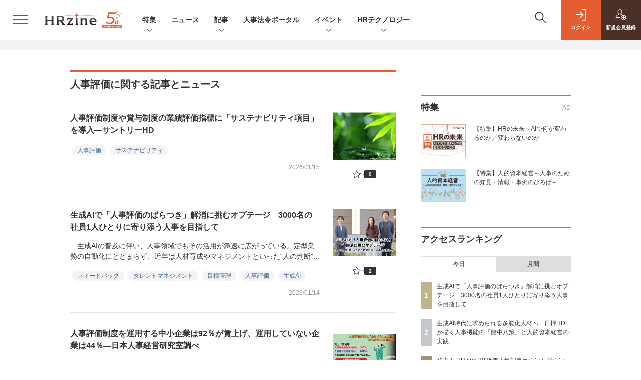

--- FILE ---
content_type: text/html; charset=UTF-8
request_url: https://hrzine.jp/article/t/%E4%BA%BA%E4%BA%8B%E8%A9%95%E4%BE%A1
body_size: 39526
content:
  
    



<!DOCTYPE html>
<!--[if lte IE 8]>         <html class="no-js lt-ie8" lang="ja"> <![endif]-->
<!--[if gt IE 8]><!--> <html class="no-js gt-ie9" lang="ja"> <!--<![endif]--><head prefix="og: http://ogp.me/ns# fb: http://ogp.me/ns/fb# article: http://ogp.me/ns/article#">
<script>
var dataLayer = dataLayer || [];
dataLayer.push({
'trackPageview':'HZ/article/t/%E4%BA%BA%E4%BA%8B%E8%A9%95%E4%BE%A1',
'member' : 'nonmember',

});
</script><!-- Google Tag Manager -->
<script>(function(w,d,s,l,i){w[l]=w[l]||[];w[l].push({'gtm.start':
new Date().getTime(),event:'gtm.js'});var f=d.getElementsByTagName(s)[0],
j=d.createElement(s),dl=l!='dataLayer'?'&l='+l:'';j.async=true;j.src=
'https://www.googletagmanager.com/gtm.js?id='+i+dl;f.parentNode.insertBefore(j,f);
})(window,document,'script','dataLayer','GTM-56ZSGH7');
</script>
<!-- End Google Tag Manager -->
  <meta charset="utf-8">
  <title>タグ一覧|HRzine</title>
  <meta http-equiv="X-UA-Compatible" content="IE=edge">
  <meta name="viewport" content="width=device-width, initial-scale=1.0">
  <meta name="format-detection" content="telephone=no">
  <meta name="description" content="労務管理から戦略人事、日常業務からキャリアパス、HRテクノロジーまで、人事部や人事に関わる皆様に役立つ記事（ノウハウ、事例など）やニュースなどを提供するWebマガジンです。">
  <meta name="keywords" content="人事,HR,IT人材,新卒採用,中途採用,人材育成,配属,評価制度,ヒューマンリソース,資格,研修,人事制度">
  <meta name="ROBOTS" content="NOODP">
  <meta name="robots" content="max-image-preview:large">
  <meta name="application-name" content="HRzine"/>
  <meta name="msapplication-config" content="browserconfig.xml" />
    <meta property="og:title" content="タグ一覧">
  <meta property="og:type" content="article">
  <meta property="og:url" content="https://hrzine.jp/article/t/%E4%BA%BA%E4%BA%8B%E8%A9%95%E4%BE%A1">
  <meta property="og:image" content="https://hrzine.jp/static/templates/img/common/logo_hrzine.svg" />
  <meta property="og:image" content="https://hrzine.jp/static/templates/img/common/logo_hrzine.svg" />
    <meta property="og:site_name" content="HRzine">
  <meta property="og:description" content="労務管理から戦略人事、日常業務からキャリアパス、HRテクノロジーまで、人事部や人事に関わる皆様に役立つ記事（ノウハウ、事例など）やニュースなどを提供するWebマガジンです。">
  <meta property="fb:admins" content="100002509171990">

  <meta name="twitter:card" content="summary_large_image">
  <meta name="twitter:site" content="hrzine_jp">
    
      <meta name="cXenseParse:pageclass" content="frontpage"/>
    <link rel="alternate" type="application/rss+xml" href="/rss/new/index.xml" title="RSS new article">
  <link rel="shortcut icon" href="/favicon.ico">
  <link rel="apple-touch-icon" href="/apple-touch-icon.png?v2" sizes="180x180">

    <link rel="stylesheet" href="//hz-cdn.shoeisha.jp/static/templates/css/bootstrap.custom.css?v1">
  <link href="//hz-cdn.shoeisha.jp/static/templates/css/main-hrzine.css?v1" rel="stylesheet" type="text/css">
  <link href="//hz-cdn.shoeisha.jp/static/templates/css/hrzine.css?v1" rel="stylesheet" type="text/css">
  <link href="//hz-cdn.shoeisha.jp/static/templates/css/hrzine-orig.css?v1" rel="stylesheet" type="text/css">
  <link href="//hz-cdn.shoeisha.jp/static/templates/css/scroll-hint.css" rel="stylesheet" type="text/css">
<link rel="stylesheet" href="//hz-cdn.shoeisha.jp/lib/font-awesome/css/all.css" media="print" onload="this.media='all'">

         <!--[if lt IE 9]>
  <script src="//hz-cdn.shoeisha.jp/static/common/js/html5.js"></script>
  <![endif]-->
  <script src="//hz-cdn.shoeisha.jp/static/templates/lib/js/jquery-3.5.1.min.js"></script>
  <script src="//hz-cdn.shoeisha.jp/static/templates/js/bootstrap.min.js" defer></script>
    <script src="//hz-cdn.shoeisha.jp/lib/js/bootstrap_jquery.js"></script>
  <script src="//hz-cdn.shoeisha.jp/static/templates/js/dpf.js?v2"></script>
      <script src="//hz-cdn.shoeisha.jp/static/templates/js/hrzine.js?20230718"></script>
  <script src="//hz-cdn.shoeisha.jp/lib/js/prettify/prettify.js" defer></script>
    <script src="//hz-cdn.shoeisha.jp/static/templates/js/jquery.magnific-popup.min.js"></script>
  <script src="//hz-cdn.shoeisha.jp/static/templates/js/main.js" defer></script>
  <script src="//hz-cdn.shoeisha.jp/static/templates/js/lazysizes.min.js"></script>
  <script src="//hz-cdn.shoeisha.jp/static/common/js/embed.js"></script>
  <script src="//hz-cdn.shoeisha.jp/static/templates/js/scroll-hint.min.js"></script>

<script>
    window['GoogleAnalyticsObject'] = 'ga';window['ga'] = window['ga'] || function() {(window['ga'].q = window['ga'].q || []).push(arguments)};
  window.googletag = window.googletag || {cmd: []};
</script>
  <script type="text/javascript">
    // Ad
    init_dpf();

    var mobile_flag;
    var view_mode;

        $(function(){
      if ((navigator.userAgent.indexOf('iPhone') > 0 || navigator.userAgent.indexOf('iPod') > 0 || navigator.userAgent.indexOf('Android') > 0)) {
        $('.login_button').removeAttr('data-toggle');
        $('.login_button').attr('href', 'https://shoeisha.jp/users/login/hrzine?ref=/article/t/%E4%BA%BA%E4%BA%8B%E8%A9%95%E4%BE%A1');
      }
    });

    if ((navigator.userAgent.indexOf('iPhone') > 0 || navigator.userAgent.indexOf('iPad') > 0)
    //if ((navigator.userAgent.indexOf('iPhone') > 0 && navigator.userAgent.indexOf('iPad') == -1)
      || navigator.userAgent.indexOf('iPod') > 0 || navigator.userAgent.indexOf('Android') > 0)
        mobile_flag = 1;

    $(function(){
    });
  </script>
    

<!-- Cxense script start -->
<script type="text/javascript">
  
  function cxHasLocalStorage() {
    try { return typeof window.localStorage === 'object' && typeof window.localStorage.getItem === 'function'; } catch (e) { return false; }
  }
  function cx_getOptOutStatus(key) {
    var status = false;
    if (cxHasLocalStorage()) {
      var optedOut = window.localStorage.getItem(key);
      if (optedOut && optedOut === 'true') {
        status = true;
      }
    }
    return status;
  }
  var cX = cX || {};
  cX.callQueue = cX.callQueue || [];
  if (cx_getOptOutStatus('cx_optOut')) {
    cX.callQueue.push(['requireConsent']);
    cX.callQueue.push(['clearIds']);
  }
  cX.CCE = cX.CCE || {}; cX.CCE.callQueue = cX.CCE.callQueue || [];
  cX.callQueue.push(['setSiteId', '1138577306638836561']);

  var cx_props = cx_props || {}; cx_props['k'] = [];
  var cpl = [];
  var spl = [];
  cX.callQueue.push(['invoke', function() {
    var cp = {}, sa = {};
    var cpMaxLen = 40;
    var cpKeyLen = 20;
    try{
      var refhost = cX.library._findRealReferrer().split('/')[2];
      if(refhost && location.hostname !== refhost) {
        cp["referrer_host"] = sa["referrer_host_S"] = refhost.slice(0,cpMaxLen);
      }
    }catch(e){}
    var u = ["utm_source", "utm_medium", "utm_term", "utm_content", "utm_campaign"];
    if((typeof(spl) !== "undefined") && (Object.prototype.toString.call(spl) === "[object Array]")) {
      Array.prototype.push.apply(u, spl);
    }
    if(location.search) location.search.substring(1).split("&").forEach(function(k){
      try{
        var v = k.split("=");
        if(v[0].slice(0,3)==="cx_" && v[1]) {
          sa[v[0].replace(/^cx_/,"")+"_S"] = decodeURIComponent(v[1]).slice(0,cpMaxLen);
        } else if(u.indexOf(v[0].toLowerCase())!==-1 && v[1]) {
          cp[v[0].toLowerCase().slice(0,cpKeyLen)] = sa[v[0].toLowerCase()+"_S"] = decodeURIComponent(v[1]).slice(0,cpMaxLen);
        } else if((typeof(cpl) !== "undefined") && (Object.prototype.toString.call(cpl) === "[object Array]") && (cpl.indexOf(v[0].toLowerCase())!==-1 && v[1])) {
          cp[v[0].toLowerCase().slice(0,cpKeyLen)] = decodeURIComponent(v[1]).slice(0,cpMaxLen);
        }
      }catch(e){}
    });
    if(!cX.getUserId(false)) {
      cp["newuser"] = sa["newuser_S"] = "true";
    }
    else {
      try{
        var t = new Date().getTime() - parseInt(cX.library.m_atfr.match(/altm=(\d+)/)[1]);
        if (t >= 1000*60*30) {
          cX.stopAllSessionAnnotations();
          var da = Math.floor(t/(1000*60*60*24));
          if(da < 1) {
            cp["elapsed"] = sa["elapsed_S"] = "\u0031\u65E5\u4EE5\u5185";
          } else if(da < 7) {
            cp["elapsed"] = sa["elapsed_S"] = String(da)+"\u65E5\u3076\u308A";
          } else if(da < 31) {
            cp["elapsed"] = sa["elapsed_S"] = String(Math.floor(da/7))+"\u9031\u9593\u3076\u308A";
          } else if(da < 365) {
            cp["elapsed"] = sa["elapsed_S"] = String(Math.floor(da/31))+"\u30F6\u6708\u3076\u308A";
          } else {
            cp["elapsed"] = sa["elapsed_S"] = "1\u5E74\u4EE5\u4E0A";
          }
        }
      } catch(e) {}
    }
    var cx_eu = cX.getCookie('eu');
    if (cx_eu){
        cX.setCustomParameters({'status': 'login'});
        cX.addExternalId({'id': cx_eu, 'type': 'sho'});
    }
    if (typeof eU !== 'undefined' && typeof eU.isLoggingIn === 'function') {
        cX.setCustomParameters({'logging_in': eU.isLoggingIn()});
    }

    var originalRef=document.referrer;
    if(originalRef.match(/faeb92b469b40c9d72e4-dc920caace12a27e58d45a42e86d29a2\.ssl\.cf2\.rackcdn\.com\/generic_v[0-9]+\.html/) || originalRef.match(/cdn\.cxpublic\.com\/generic_v[0-9]+\.html/)){
        sa["cx_source_S"] = "cxrecs";
    }
    if(Object.keys(cp).length>0) {
      cX.setCustomParameters(cp);
    }
    if(Object.keys(sa).length>0) {
      cX.startSessionAnnotation(sa);
    }
    try {
      "newuser_S" in cX.library._getSessionAnnotations() && cx_props['k'].push("newuser");
    } catch(e) {}
  }]);
  if (location.pathname.match(/^\/article\/detail\/(\d+)/)) {
    var current_page = 1;
    if(location.search) location.search.substring(1).split("&").forEach(function(k){
      try{
        var v = k.split("=");
        if (v[0] === 'p') {
          current_page = v[1];
        }
      }catch(e){}
    });
    cX.callQueue.push(['setCustomParameters', { 'page': current_page }]);
  }
  cX.CCE.callQueue.push(['sendPageViewEvent', 'sho', '15407cc43187c9b0981171abc4e9b4dc4e1d7c22']);
</script>
<script type="text/javascript">
(function(d,s,e,t){e=d.createElement(s);e.type='text/java'+s;e.async='async';e.src='https://cdn.cxense.com/cx.cce.js';t=d.getElementsByTagName(s)[0];t.parentNode.insertBefore(e,t);})(document,'script');
</script>
<script>(function(src){var a=document.createElement("script");a.type="text/javascript";a.async=true;a.src=src;var b=document.getElementsByTagName("script")[0];b.parentNode.insertBefore(a,b)})("https://experience-ap.piano.io/xbuilder/experience/load?aid=oSRgBwvGpj");</script>
<!-- Cxense script end -->
<!-- Cxense Customized script start -->
<script type="text/javascript">
  window.cXcustom = window.cXcustom || function() {(window.cXcustom.q = window.cXcustom.q || []).push(arguments)};
  cX.callQueue.push(['invoke', function() {
    var cx_reading_params = {origin: "sho-web", persistedQueryId: "15407cc43187c9b0981171abc4e9b4dc4e1d7c22"};
    cXcustom("scrollDepth", function(pos){cX.sendEvent("scroll", {pos_entire_page:String(pos)+'%'}, cx_reading_params);} , 0, '', false, 1000);
    cXcustom("scrollDepth", function(pos){cX.sendEvent("scroll", {pos_in_article:String(pos)+'%'}, cx_reading_params);}, 1, 'c-article_content', false, 1000);
    cXcustom("clickedTracker", function(func, obj){func("clicked", obj, cx_reading_params)});
    cX.loadScript("/lib/js/cx-custom.js");
  }]);
</script>
<!-- Cxense Customized script end -->
<!-- Facebook Pixel Code -->
<script>!function(f,b,e,v,n,t,s){if(f.fbq)return;n=f.fbq=function(){n.callMethod?n.callMethod.apply(n,arguments):n.queue.push(arguments)};if(!f._fbq)f._fbq=n;n.push=n;n.loaded=!0;n.version='2.0';n.queue=[];t=b.createElement(e);t.async=!0;t.src=v;s=b.getElementsByTagName(e)[0];s.parentNode.insertBefore(t,s)}(window,document,'script','https://connect.facebook.net/en_US/fbevents.js');fbq('init', '1704151296468367'); fbq('track', 'PageView');</script><noscript><img height="1" width="1" src="https://www.facebook.com/tr?id=1704151296468367&ev=PageView&noscript=1"/></noscript>
<!-- End Facebook Pixel Code -->
</head>

<body id="Detail">
<!-- Google Tag Manager (noscript) -->
<noscript><iframe src="https://www.googletagmanager.com/ns.html?id=GTM-56ZSGH7"
height="0" width="0" style="display:none;visibility:hidden"></iframe></noscript>
<!-- End Google Tag Manager (noscript) -->
<div id="fb-root"></div>
  <script>(function(d, s, id) {
    var js, fjs = d.getElementsByTagName(s)[0];
    if (d.getElementById(id)) return;
    js = d.createElement(s); js.id = id;
    js.src = 'https://connect.facebook.net/ja_JP/sdk.js#xfbml=1&version=v3.2';
    fjs.parentNode.insertBefore(js, fjs);
  }(document, 'script', 'facebook-jssdk'));</script>

  <div class="l-page">
  <div data-nosnippet>
  <div class="c-modal c-loginmodal" data-modal="login">
  <div class="c-modal_inner">
    <div class="c-modal_dialog">
      <div class="c-loginmodal_header">
        <div class="c-loginmodal_header_bar">
          <div class="c-loginmodal_header_inner">
            <div class="c-loginmodal_header_logo"><img src="//hz-cdn.shoeisha.jp/static/templates/img/common/logo_hrzine.svg" alt="タグ一覧|HRzine"></div>
            <div class="c-loginmodal_header_id"><img src="//hz-cdn.shoeisha.jp/static/templates/img/common/logo_id.png" alt="SHOEISHA iD"></div>
          </div>
        </div>
      </div>
      <div class="c-loginmodal_body">
        <p id="valid_message"></p>
        <form action="https://hrzine.jp/user/login" method="POST">
          <input type="hidden" name="ref" value="/article/t/%E4%BA%BA%E4%BA%8B%E8%A9%95%E4%BE%A1">
          <div class="c-loginmodal_formgroup">
            <div class="c-loginmodal_formitem row">
              <label for="email" class="col-form-label"><svg class="icon"><use xlink:href="https://hrzine.jp/static/templates/img/common/sprite.svg#icon-mail"/></svg>メールアドレス</label>
              <div>
                <input type="email" id="email" name="email" class="form-control" placeholder="sample@hrzine.jp" required>
              </div>
            </div>
            <div class="c-loginmodal_formitem row">
              <label for="password" class="col-form-label"><svg class="icon"><use xlink:href="https://hrzine.jp/static/templates/img/common/sprite.svg#icon-password"/></svg>パスワード</label>
              <div>
                <input type="password" id="password" name="password" class="form-control" required>
              </div>
              <div class="c-loginmodal_formitem_notes">
                <p><a href="https://shoeisha.jp/users/password">パスワードを忘れた場合はこちら</a></p>
              </div>
            </div>
          </div>
                    <div class="c-loginmodal_login">
            <button type="submit" class="c-btn -fluid">ログイン</button>
          </div>
        </form>
        <div class="c-loginmodal_notes">
          <p>※旧SEメンバーシップ会員の方は、同じ登録情報（メールアドレス＆パスワード）でログインいただけます</p>
        </div>
      </div>
      <div class="c-close c-modal_close"><button type="button" class="c-close_btn c-modal_close_btn" aria-label="閉じる"><span class="c-close_icon c-modal_close_icon"></span></button></div>
    </div>
  </div>
</div>

<script>
  $(function(){
    if (location.hash.indexOf('#login_e') == 0){
      $('#valid_message').html('<font color="red"><b>IDまたはパスワードが違います。</b></font>');
      $('.l-modal_overlay').addClass('is-active');
      $('.c-modal').addClass('is-active');
    }
  });
</script>

    <header class="l-header">
  <div class="l-header_bar">
    <div class="l-header_inner">
      <div class="l-header_togglemenu">
        <span class="">
          <button type="button" class="l-header_togglemenu_btn" data-megamenu="allmenu" aria-label="メニューを開く"><span class="l-header_togglemenu_icon"></span></button>
        </span>
      </div>
      <div class="l-header_logo ga_nav"><a href="/"><img src="//hz-cdn.shoeisha.jp/static/templates/img/common/logo_hrzine-5th.svg" alt="タグ一覧|HRzine"></a></div>
      <div class="l-header_globalnav ga_nav">
        <ul class="l-header_globalnav_list">
                    <li class="l-header_globalnav_listitem">
                                      <button type="button" class="l-header_globalnav_btn" data-megamenu="feature">
              特集<svg class="icon"><use xlink:href="https://hrzine.jp/static/templates/img/common/sprite.svg#icon-arrow_down"/></svg>
              </button>
                                  </li>
                    <li class="l-header_globalnav_listitem">
            <a href="/news"  class="l-header_globalnav_link">                          ニュース 
                        </a>          </li>
                    <li class="l-header_globalnav_listitem">
                                      <button type="button" class="l-header_globalnav_btn" data-megamenu="articles">
              記事<svg class="icon"><use xlink:href="https://hrzine.jp/static/templates/img/common/sprite.svg#icon-arrow_down"/></svg>
              </button>
                                  </li>
                    <li class="l-header_globalnav_listitem">
            <a href="https://hrzine.jp/law "  class="l-header_globalnav_link">                          人事法令ポータル 
                        </a>          </li>
                    <li class="l-header_globalnav_listitem">
                                      <button type="button" class="l-header_globalnav_btn" data-megamenu="event">
              イベント<svg class="icon"><use xlink:href="https://hrzine.jp/static/templates/img/common/sprite.svg#icon-arrow_down"/></svg>
              </button>
                                  </li>
                    <li class="l-header_globalnav_listitem">
                                      <button type="button" class="l-header_globalnav_btn" data-megamenu="report">
              HRテクノロジー<svg class="icon"><use xlink:href="https://hrzine.jp/static/templates/img/common/sprite.svg#icon-arrow_down"/></svg>
              </button>
                                  </li>
                  </ul>
      </div>
      <div class="l-header_functionnav">
        <ul class="l-header_functionnav_list">
          <li class="l-header_functionnav_listitem -search"><button type="button" class="l-header_functionnav_btn l-header_search_btn" data-megamenu="search"><span class="l-header_functionnav_btn_inner"><svg class="icon"><use xlink:href="https://hrzine.jp/static/templates/img/common/sprite.svg#icon-search"/></svg></span><span class="l-header_search_icon"></span></button></li>
          

<script>
  $(function(){


    if (location.hash.indexOf('#login_e') == 0){
      $('#valid_message').html('<font color="red"><b>IDまたはパスワードが違います。</b></font>');
      $('#modal_login').modal('show')
    }
  });
</script>

    <li class="l-header_functionnav_listitem -login">
    <button type="button" class="l-header_functionnav_btn c-modal_trigger" data-modal="login"><span class="l-header_functionnav_btn_inner"><svg class="icon"><use xlink:href="https://hrzine.jp/static/templates/img/common/sprite.svg#icon-login"/></svg>ログイン</span></button>
  </li>
  <li class="l-header_functionnav_listitem -regist ga-register-link"><a href="/user/regist/?ref=/article/t/%E4%BA%BA%E4%BA%8B%E8%A9%95%E4%BE%A1&amp;utm_source=hrzine.jp&amp;utm_medium=self&amp;utm_campaign=regist&amp;utm_term=/article/t/%E4%BA%BA%E4%BA%8B%E8%A9%95%E4%BE%A1" class="l-header_functionnav_btn"><span class="l-header_functionnav_btn_inner"><svg class="icon"><use xlink:href="https://hrzine.jp/static/templates/img/common/sprite.svg#icon-regist"/></svg>新規<br class="hidden-up-md">会員登録</span></a></li>
          </ul>
      </div>
    </div>
  </div>
</header>
  <div class="l-megamenu ga_nav">
    <div class="l-megamenu_overlay"></div>
    <div class="l-megamenu_item" data-megamenu="allmenu">
        <div class="l-megamenu_inner container">
                          
<div class="l-megamenu_functionnav">
  <div class="l-megamenu_functionnav_search">
    <form action="/search/" name="search" method="GET">
      <div class="c-search">
        <input type="search" name="q" placeholder="" title="" class="c-input"><button type="submit" class="c-search_btn"><svg class="icon" aria-label="検索"><use xlink:href="https://hrzine.jp/static/templates/img/common/sprite.svg#icon-search"/></svg></button>
      </div>
    </form>
  </div>
  <div class="l-megamenu_functionnav_usermenu d-none d-md-block">
    <ul class="l-megamenu_functionnav_usermenu_list">
      

<script>
  $(function(){


    if (location.hash.indexOf('#login_e') == 0){
      $('#valid_message').html('<font color="red"><b>IDまたはパスワードが違います。</b></font>');
      $('#modal_login').modal('show')
    }
  });
</script>

    <li class="l-footer_functionnav_usermenu_listitem"><button type="button" class="c-btn -fluid -login c-modal_trigger" data-modal="login"><svg class="icon"><use xlink:href="https://hrzine.jp/static/templates/img/common/sprite.svg#icon-login"/></svg>ログイン</button></li>
  <li class="l-footer_functionnav_usermenu_listitem ga-register-link"><a href="/user/regist/?ref=/article/t/%E4%BA%BA%E4%BA%8B%E8%A9%95%E4%BE%A1&amp;utm_source=hrzine.jp&amp;utm_medium=self&amp;utm_campaign=regist&amp;utm_term=/article/t/%E4%BA%BA%E4%BA%8B%E8%A9%95%E4%BE%A1" class="c-btn -fluid -regist"><svg class="icon"><use xlink:href="https://hrzine.jp/static/templates/img/common/sprite.svg#icon-regist"/></svg>新規会員登録</a></li>
      </ul>
  </div>
  <div class="l-megamenu_functionnav_links">
    <ul class="l-megamenu_functionnav_links_list">
	  	<li class="l-megamenu_functionnav_links_listitem"><a href="https://x.com/hrzine_jp" target="_blank"><img src="//hz-cdn.shoeisha.jp/static/templates/img/icon/icon_x.svg" alt="X"></a></li>
  		<li class="l-megamenu_functionnav_links_listitem"><a href="https://www.facebook.com/hrzine/" target="_blank"><img src="//hz-cdn.shoeisha.jp/static/templates/img/icon/icon_facebook.svg" alt="facebook"></a></li>
            <li class="l-megamenu_functionnav_links_listitem"><a href="/ml/backnumber" class="l-megamenu_functionnav_link">メールバックナンバー<svg class="icon hidden-up-md"><use xlink:href="https://hrzine.jp/static/templates/img/common/sprite.svg#icon-linkarrow"/></svg></a></li>
    </ul>
  </div>
  <div class="l-megamenu_functionnav_cta">
    <ul class="l-megamenu_functionnav_cta_list">
      <li class="l-megamenu_functionnav_cta_listitem"><a href="/offering" class="c-btn -fluid -outline">記事掲載のご依頼</a></li>      <li class="l-megamenu_functionnav_cta_listitem"><a href="https://www.shoeisha.co.jp/ad/web/hrzine" class="c-btn -fluid -outline">広告掲載のご案内</a></li>    </ul>
  </div>
</div>

                          
<div class="c-stacknav l-megamenu_stacknav">
  <ul class="c-stacknav_list">
          <li class="c-stacknav_listitem">
      <div class="c-stachnav_heading">特集</div>
      <div class="c-stacknav_details">
        <ul class="l-megamenu_medialist row row-cols-sm-2 g-3">
                    <li class="">
            <div class="l-megamenu_media">
              <figure class="l-megamenu_media_img">
              <img data-src="//hz-cdn.shoeisha.jp/static/images/megamenu/17/1200_hz.png" alt="" width="200" height="150" class="lazyload">
              <noscript>
                <img src="//hz-cdn.shoeisha.jp/static/images/megamenu/17/1200_hz.png" alt="" width="200" height="150">
              </noscript>
              </figure>
              <div class="l-megamenu_media_content">
                <p class="l-megamenu_media_heading">
                  <a href="https://hrzine.jp/special_mirai" >【特集】HRの未来～AIで何が変わるのか／変わらないのか
                </a>
                </p>
              </div>
            </div>
          </li>
                    <li class="medialist_multi">
            <div class="l-megamenu_media">
              <figure class="l-megamenu_media_img">
              <img data-src="//hz-cdn.shoeisha.jp/static/images/megamenu/15/mgmenu_fig.png" alt="" width="200" height="150" class="lazyload">
              <noscript>
                <img src="//hz-cdn.shoeisha.jp/static/images/megamenu/15/mgmenu_fig.png" alt="" width="200" height="150">
              </noscript>
              </figure>
              <div class="l-megamenu_media_content">
                <p class="l-megamenu_media_heading">
                  <a href="https://hrzine.jp/special_jintekishihon" target="_blank">【特集】人的資本経営～人事のための知見・情報・事例のひろば～
                </a>
                </p>
              </div>
            </div>
          </li>
                  </ul>
      </div>
    </li>

              <li class="c-stacknav_listitem">
      <a href="/news"  class="c-stachnav_heading">ニュース<svg class="icon"><use xlink:href="https://hrzine.jp/static/templates/img/common/sprite.svg#icon-linkarrow"/></svg></a>
      <div class="c-stacknav_details">
        <ul class="l-megamenu_medialist row row-cols-sm-2 g-3">
                    <li>
            <div class="l-megamenu_media">
                            <div class="l-megamenu_media_content">
                <p class="l-megamenu_media_heading"><a href="/article/detail/7453">20～30代のリファラルによる転職経験者、定着意向が強く自身も紹介する側に回る—YOUTRUST調べ</a></p>
              </div>                  
            </div>
          </li>
                    <li>
            <div class="l-megamenu_media">
                            <div class="l-megamenu_media_content">
                <p class="l-megamenu_media_heading"><a href="/article/detail/7452">海外グループ会社の次世代人材育成を目的にTalent Mobilityなど2制度を導入—三菱電機</a></p>
              </div>                  
            </div>
          </li>
                    <li>
            <div class="l-megamenu_media">
                            <div class="l-megamenu_media_content">
                <p class="l-megamenu_media_heading"><a href="/article/detail/7451">dodaで企業が無料で求人票に写真掲載できる「doda企業PRサービス」を提供開始—パーソルキャリア</a></p>
              </div>                  
            </div>
          </li>
                  </ul>
      </div>
    </li>
              <li class="c-stacknav_listitem">
      <a href="/article"  class="c-stachnav_heading">新着記事一覧<svg class="icon"><use xlink:href="https://hrzine.jp/static/templates/img/common/sprite.svg#icon-linkarrow"/></svg></a>
      <div class="c-stacknav_details">
        <ul class="l-megamenu_medialist row row-cols-sm-2 g-3">
                    <li class="">
            <div class="l-megamenu_media">
              <figure class="l-megamenu_media_img">
              <img data-src="//hz-cdn.shoeisha.jp/static/images/article/7443/title.png" alt="" width="200" height="150" class="lazyload">
              <noscript>
                <img src="//hz-cdn.shoeisha.jp/static/images/article/7443/title.png" alt="" width="200" height="150">
              </noscript>
              </figure>
              <div class="l-megamenu_media_content">
                <p class="l-megamenu_media_heading">
                <a href="/article/detail/7443">AIを「働く仲間」として雇う時代——人材マネジメントの発想でAIを管理・運用する“人事の新しい仕事”とは
                                </a>
                </p>
              </div>
            </div>
          </li>
                    <li class="medialist_multi">
            <div class="l-megamenu_media">
              <figure class="l-megamenu_media_img">
              <img data-src="//hz-cdn.shoeisha.jp/static/images/article/7189/7189_title.jpg" alt="" width="200" height="150" class="lazyload">
              <noscript>
                <img src="//hz-cdn.shoeisha.jp/static/images/article/7189/7189_title.jpg" alt="" width="200" height="150">
              </noscript>
              </figure>
              <div class="l-megamenu_media_content">
                <p class="l-megamenu_media_heading">
                <a href="/article/detail/7189">生成AIで「人事評価のばらつき」解消に挑むオプテージ　3000名の社員1人ひとりに寄り添う人事を目指して
                                </a>
                </p>
              </div>
            </div>
          </li>
                    <li class="medialist_multi">
            <div class="l-megamenu_media">
              <figure class="l-megamenu_media_img">
              <img data-src="//hz-cdn.shoeisha.jp/static/images/article/7421/title.jpg" alt="" width="200" height="150" class="lazyload">
              <noscript>
                <img src="//hz-cdn.shoeisha.jp/static/images/article/7421/title.jpg" alt="" width="200" height="150">
              </noscript>
              </figure>
              <div class="l-megamenu_media_content">
                <p class="l-megamenu_media_heading">
                <a href="/article/detail/7421">生成AI時代に求められる多能化人材へ　日揮HDが描く人事機能の「船中八策」と人的資本経営の実践
                                </a>
                </p>
              </div>
            </div>
          </li>
                  </ul>

                                          
      </div>
    </li>

          
    <li class="c-stacknav_listitem">
      <a href="https://hrzine.jp/law"  class="c-stachnav_heading">人事法令ポータル</a>
    </li>

                  <li class="c-stacknav_listitem">
      <a href="https://event.shoeisha.jp/hrzday/" target="_blank" class="c-stachnav_heading">イベント<svg class="icon"><use xlink:href="https://hrzine.jp/static/templates/img/common/sprite.svg#icon-linkarrow"/></svg></a>
      <div class="c-stacknav_details">
        <section class="c-secondarysection">
                <div class="c-boxsection_eventindex">
          <div class="c-boxsection_eventindex_list">
              <div class="c-boxsection_eventindex_listitem_overview mb-3">
                <p class="c-boxsection_eventindex_listitem_logo">
                  <a href="https://event.shoeisha.jp/hrzday/20260205" target="_blank">
                  <img data-src="//hz-cdn.shoeisha.jp/static/images/megamenu/16/hrzd2026winter_300.png" alt="HRzine Day 2026 Winter" class="lazyload">
                  <noscript>
                    <img src="//hz-cdn.shoeisha.jp/static/images/megamenu/16/hrzd2026winter_300.png" alt="HRzine Day 2026 Winter">
                  </noscript>
                  </a>
                </p>
                <div class="c-boxsection_eventindex_listitem_description">
                  <p><a href="https://event.shoeisha.jp/hrzday/20260205" target="_blank"></a>HRzine Day 2026 Winter<br>2026年2月5日（木）＠オンライン</p>
                </div>
              </div>
          </div>
        </div>
        </section>
      </div>
    </li>
    
              		<li class="c-stacknav_listitem">
      <div class="c-stachnav_heading">HRテクノロジー</div>
      <div class="c-stacknav_details">
          <ul class="l-megamenu_medialist row row-cols-sm-2 g-3">
                        <li>
              <div class="l-megamenu_media">
                <figure class="l-megamenu_media_img">
                  <img data-src="//hz-cdn.shoeisha.jp/static/images/megamenu/9/el2024.png" alt="eラーニング・LMS&lt;br&gt;主要製品スペック一覧 2024" class="lazyload">
                  <noscript>
                    <img src="//hz-cdn.shoeisha.jp/static/images/megamenu/9/el2024.png" alt="eラーニング・LMS&lt;br&gt;主要製品スペック一覧 2024">
                  </noscript>
                </figure>
                <div class="l-megamenu_media_content">
                  <p class="l-megamenu_media_heading">
                     <a href="https://hrzine.jp/article/detail/5666" target="_blank"></a>eラーニング・LMS<br>主要製品スペック一覧 2024
                  </p>
                </div>
              </div>
            </li>
                        <li>
              <div class="l-megamenu_media">
                <figure class="l-megamenu_media_img">
                  <img data-src="//hz-cdn.shoeisha.jp/static/images/megamenu/10/JRS2023.png" alt="人事労務管理システム&lt;br&gt;主要製品スペック一覧 2023" class="lazyload">
                  <noscript>
                    <img src="//hz-cdn.shoeisha.jp/static/images/megamenu/10/JRS2023.png" alt="人事労務管理システム&lt;br&gt;主要製品スペック一覧 2023">
                  </noscript>
                </figure>
                <div class="l-megamenu_media_content">
                  <p class="l-megamenu_media_heading">
                     <a href="https://hrzine.jp/article/detail/3669" target="_blank"></a>人事労務管理システム<br>主要製品スペック一覧 2023
                  </p>
                </div>
              </div>
            </li>
                        <li>
              <div class="l-megamenu_media">
                <figure class="l-megamenu_media_img">
                  <img data-src="//hz-cdn.shoeisha.jp/static/images/megamenu/11/tms2023.png" alt="タレントマネジメントシステム&lt;br&gt;主要製品スペック一覧 2023" class="lazyload">
                  <noscript>
                    <img src="//hz-cdn.shoeisha.jp/static/images/megamenu/11/tms2023.png" alt="タレントマネジメントシステム&lt;br&gt;主要製品スペック一覧 2023">
                  </noscript>
                </figure>
                <div class="l-megamenu_media_content">
                  <p class="l-megamenu_media_heading">
                     <a href="https://hrzine.jp/article/detail/3227" target="_blank"></a>タレントマネジメントシステム<br>主要製品スペック一覧 2023
                  </p>
                </div>
              </div>
            </li>
                      </ul>
      </div>
    </li>
    
        
  </ul>
</div>

                          
<div class="l-megamenu_sitemap">
  <div class="l-megamenu_sitemap_primary">
    <div class="l-megamenu_sitemap_list row g-4">
                
            <div class="col-4">
              <div class="l-megamenu_sitemap_listitem">
          <p class="l-megamenu_sitemap_heading"><a href="https://hrzine.jp/special_jintekishihon" >特集</a></p>
        </div>
      </div>
                      
            <div class="col-4">
              <div class="l-megamenu_sitemap_listitem">
          <p class="l-megamenu_sitemap_heading"><a href="/news" >ニュース</a></p>
        </div>
      </div>
                      <div class="col-8">
        <div class="l-megamenu_sitemap_listitem">
          <p class="l-megamenu_sitemap_heading"><a href="/article">記事</a></p>
          <ul class="l-megamenu_sitemap_linklist row row-cols-2 gx-4 gy-2">
                          <li class="l-megamenu_sitemap_linklistitem"><a href="/hrtech/ ">HRテクノロジー・人事システム</a></li>
                          <li class="l-megamenu_sitemap_linklistitem"><a href="/takein/ ">採用</a></li>
                          <li class="l-megamenu_sitemap_linklistitem"><a href="/hrd/ ">育成・人材開発</a></li>
                          <li class="l-megamenu_sitemap_linklistitem"><a href="/eval/ ">評価・環境・制度</a></li>
                          <li class="l-megamenu_sitemap_linklistitem"><a href="/utiliz/ ">配属・組織づくり</a></li>
                          <li class="l-megamenu_sitemap_linklistitem"><a href="/laborman/ ">労務・ウェルビーイング</a></li>
                      </ul>
        </div>
      </div>
                            
            <div class="col-4">
              <div class="l-megamenu_sitemap_listitem">
          <p class="l-megamenu_sitemap_heading"><a href="https://hrzine.jp/law" >人事法令ポータル</a></p>
        </div>
      </div>
                      
            <div class="col-4">
              <div class="l-megamenu_sitemap_listitem">
          <p class="l-megamenu_sitemap_heading"><a href="https://event.shoeisha.jp/hrzday/" target="_blank">イベント</a></p>
        </div>
      </div>
                      
            <div class="col-4">
              <div class="l-megamenu_sitemap_listitem">
          <p class="l-megamenu_sitemap_heading"><a href="https://hrzine.jp/article/t/%E4%B8%BB%E8%A6%81%E8%A3%BD%E5%93%81%E3%82%B9%E3%83%9A%E3%83%83%E3%82%AF%E4%B8%80%E8%A6%A7" >HRテクノロジー</a></p>
        </div>
      </div>
              </div>
  </div>

    
</div>
              
<div class="l-megamenu_shoeisha">
    <div class="footer-logo">
  <p class="l-megamenu_shoeisha_logo">
    <a href="https://www.shoeisha.co.jp/">
        <img data-src="//hz-cdn.shoeisha.jp/static/templates/img/common/logo_shoeisha_rev.svg" alt="翔泳社" class="lazyload">
    <noscript>
    <img src="//hz-cdn.shoeisha.jp/static/templates/img/common/logo_shoeisha_rev.svg" alt="翔泳社">
    </noscript>
        </a>
  </p>
  <p class="l-footer_shoeisha_logo"><a href="https://privacymark.jp/" target="_blank">
  <img data-src="https://www.shoeisha.co.jp/static/common/images/new/logos/logo-pm.png" alt="プライバシーマーク" class="lazyload">
  <noscript>
    <img src="https://www.shoeisha.co.jp/static/common/images/new/logos/logo-pm.png" alt="プライバシーマーク">
  </noscript>
  </a></p>
        </div>
  <div class="l-megamenu_shoeisha_body">
      <div class="l-megamenu_shoeisha_linklists">
      <ul class="l-megamenu_shoeisha_linklist row row-cols-1 row-cols-xs-2 gy-2 -cta">
        <li><a href="/offering" class="c-btn -fluid -outline">記事掲載のご依頼</a></li>        <li><a href="https://www.shoeisha.co.jp/ad/web/hrzine" class="c-btn -fluid -outline">広告掲載のご案内</a></li>      </ul>
      <ul class="l-megamenu_shoeisha_linklist row row-cols-1 row-cols-xs-2 gy-2 -link">
        <li><a href="/help/faq">HRzineについて</a></li>
        <li><a href="/ml/backnumber">メールバックナンバー</a></li>
      </ul>
      <ul class="l-megamenu_shoeisha_linklist row row-cols-1 row-cols-xs-2 row-cols-sm-3 row-cols-md-auto gy-2">
                <li><a href="/help" >ヘルプ</a></li>
                <li><a href="https://shoeisha.jp/help/aboutlink/" target="_blank">著作権・リンク</a></li>
                <li><a href="https://shoeisha.jp" target="_blank">会員情報管理</a></li>
                <li><a href="https://shoeisha.jp/help/im" target="_blank">免責事項</a></li>
                <li><a href="https://www.shoeisha.co.jp" target="_blank">会社概要</a></li>
                <li><a href="https://shoeisha.jp/help/agreement" target="_blank">サービス利用規約</a></li>
                <li><a href="https://shoeisha.jp/help/policy" target="_blank">プライバシーポリシー</a></li>
                <li><a href="https://www.shoeisha.co.jp/optout" target="_blank">外部送信</a></li>
              </ul>
    </div>
    </div>
</div>

        </div>
        <div class="c-close l-megamenu_close"><button type="button" class="c-close_btn l-megamenu_close_btn" aria-label="メニューを閉じる"><span class="c-close_icon l-megamenu_close_icon"></span></button></div>
    </div>

                <div class="l-megamenu_item" data-megamenu="feature">
      <div class="l-megamenu_tab">
        <div class="l-megamenu_tab_panel">
          <div class="l-megamenu_tab_panelitem" data-megamenu="articles_theme">
            <div class="l-megamenu_inner container">
            <div class="l-megamenu_articlegrid row row-cols-2 g-4">
                            <div class="c-eventbannerlist">
                    <div class="row">
                        <div class="col-md-6">
                            <a href="https://hrzine.jp/special_mirai" >
                                <figure class="c-eventbannerlist_img">
                                    <img data-src="//hz-cdn.shoeisha.jp/static/images/megamenu/17/1200_hz.png" alt="" width="400" height="300" class="lazyload">
                                    <noscript>
                                        <img src="//hz-cdn.shoeisha.jp/static/images/megamenu/17/1200_hz.png" alt="" width="400" height="300">
                                    </noscript>
                                </figure>
                            </a>
                        </div>
                        <div class="col-md-6">
                            <a href="https://hrzine.jp/special_mirai" >
                              <p class="l-megamenu_subscriptionbox_description">【特集】HRの未来～AIで何が変わるのか／変わらないのか</p>
                            </a>
                        </div>
                    </div>
                </div>
                            <div class="c-eventbannerlist">
                    <div class="row">
                        <div class="col-md-6">
                            <a href="https://hrzine.jp/special_jintekishihon" target="_blank">
                                <figure class="c-eventbannerlist_img">
                                    <img data-src="//hz-cdn.shoeisha.jp/static/images/megamenu/15/mgmenu_fig.png" alt="" width="400" height="300" class="lazyload">
                                    <noscript>
                                        <img src="//hz-cdn.shoeisha.jp/static/images/megamenu/15/mgmenu_fig.png" alt="" width="400" height="300">
                                    </noscript>
                                </figure>
                            </a>
                        </div>
                        <div class="col-md-6">
                            <a href="https://hrzine.jp/special_jintekishihon" target="_blank">
                              <p class="l-megamenu_subscriptionbox_description">【特集】人的資本経営～人事のための知見・情報・事例のひろば～</p>
                            </a>
                        </div>
                    </div>
                </div>
                        </div>
            </div>
          </div>
        </div>
      </div>
      <div class="c-close l-megamenu_close"><button type="button" class="c-close_btn l-megamenu_close_btn" aria-label="メニューを閉じる"><span class="c-close_icon l-megamenu_close_icon"></span></button></div>
    </div>
                        <div class="l-megamenu_item" data-megamenu="articles">
        <div class="l-megamenu_tab">
            <div class="l-megamenu_tab_header">
                            </div>
            <div class="l-megamenu_tab_panel">
                <div class="l-megamenu_tab_panelitem" data-megamenu="articles_theme">
                    <div class="l-megamenu_inner container">
                        <div class="l-megamenu_functionbar">
                            <p class="l-megamenu_functionbar_new"><a href="/article" class="c-btn">新着記事一覧を見る</a></p>
                            <div class="l-megamenu_functionbar_search">
                                <form action="/search/" name="search" method="GET">
                                    <div class="c-search">
                                        <input type="search" name="q" placeholder="" title="" class="c-input"><button type="submit" class="c-search_btn"><svg class="icon" aria-label="検索">
                                                <use xlink:href="https://hrzine.jp/static/templates/img/common/sprite.svg#icon-search" />
                                            </svg></button>
                                    </div>
                                </form>
                            </div>
                            <div class="l-megamenu_functionbar_usermenu">
                                <ul class="l-megamenu_articlegrid_link">
                                    <li class="/offering"><a href="/offering" class="c-btn -fluid -outline">記事掲載のご依頼</a></li>                                                                    </ul>
                            </div>
                        </div>
                        <div class="l-megamenu_articlegrid row row-cols-3 g-4">
                                                        <div>
                                <div class="l-megamenu_articlegrid_item">
                                    <p class="l-megamenu_articlegrid_heading"><a href="/hrtech/">HRテクノロジー・人事システム</a></p>
                                                                        <div class="l-megamenu_media">
                                        <figure class="l-megamenu_media_img">
                                            <img data-src="//hz-cdn.shoeisha.jp/static/images/article/7230/7230_title.jpg" alt="" width="200" height="150" class="lazyload">
                                            <noscript>
                                                <img src="//hz-cdn.shoeisha.jp/static/images/article/7230/7230_title.jpg" alt="" width="200" height="150">
                                            </noscript>
                                        </figure>
                                        <div class="l-megamenu_media_content">
                                            <p class="l-megamenu_media_heading"><a href="/article/detail/7230">両社長が語る　ThinkingsをM&Aの意図とビズリーチが目指す人的資本データプラットフォームとは</a></p>
                                        </div>
                                    </div>
                                                                    </div>
                            </div>
                                                        <div>
                                <div class="l-megamenu_articlegrid_item">
                                    <p class="l-megamenu_articlegrid_heading"><a href="/takein/">採用</a></p>
                                                                        <div class="l-megamenu_media">
                                        <figure class="l-megamenu_media_img">
                                            <img data-src="//hz-cdn.shoeisha.jp/static/images/article/7245/7245_title3.jpg" alt="" width="200" height="150" class="lazyload">
                                            <noscript>
                                                <img src="//hz-cdn.shoeisha.jp/static/images/article/7245/7245_title3.jpg" alt="" width="200" height="150">
                                            </noscript>
                                        </figure>
                                        <div class="l-megamenu_media_content">
                                            <p class="l-megamenu_media_heading"><a href="/article/detail/7245">「新卒定着率100％」のハーゲンダッツ ジャパン　採用・配属からオンボーディングまで定着の秘訣を探る</a></p>
                                        </div>
                                    </div>
                                                                    </div>
                            </div>
                                                        <div>
                                <div class="l-megamenu_articlegrid_item">
                                    <p class="l-megamenu_articlegrid_heading"><a href="/hrd/">育成・人材開発</a></p>
                                                                        <div class="l-megamenu_media">
                                        <figure class="l-megamenu_media_img">
                                            <img data-src="//hz-cdn.shoeisha.jp/static/images/article/7421/title.jpg" alt="" width="200" height="150" class="lazyload">
                                            <noscript>
                                                <img src="//hz-cdn.shoeisha.jp/static/images/article/7421/title.jpg" alt="" width="200" height="150">
                                            </noscript>
                                        </figure>
                                        <div class="l-megamenu_media_content">
                                            <p class="l-megamenu_media_heading"><a href="/article/detail/7421">生成AI時代に求められる多能化人材へ　日揮HDが描く人事機能の「船中八策」と人的資本経営の実践</a></p>
                                        </div>
                                    </div>
                                                                    </div>
                            </div>
                                                        <div>
                                <div class="l-megamenu_articlegrid_item">
                                    <p class="l-megamenu_articlegrid_heading"><a href="/eval/">評価・環境・制度</a></p>
                                                                        <div class="l-megamenu_media">
                                        <figure class="l-megamenu_media_img">
                                            <img data-src="//hz-cdn.shoeisha.jp/static/images/article/7327/title.png" alt="" width="200" height="150" class="lazyload">
                                            <noscript>
                                                <img src="//hz-cdn.shoeisha.jp/static/images/article/7327/title.png" alt="" width="200" height="150">
                                            </noscript>
                                        </figure>
                                        <div class="l-megamenu_media_content">
                                            <p class="l-megamenu_media_heading"><a href="/article/detail/7327">「組織文化」の人気記事をチェック——ラクスやオルビスの成長を支える戦略的なカルチャー浸透施策など</a></p>
                                        </div>
                                    </div>
                                                                    </div>
                            </div>
                                                        <div>
                                <div class="l-megamenu_articlegrid_item">
                                    <p class="l-megamenu_articlegrid_heading"><a href="/utiliz/">配属・組織づくり</a></p>
                                                                        <div class="l-megamenu_media">
                                        <figure class="l-megamenu_media_img">
                                            <img data-src="//hz-cdn.shoeisha.jp/static/images/article/7189/7189_title.jpg" alt="" width="200" height="150" class="lazyload">
                                            <noscript>
                                                <img src="//hz-cdn.shoeisha.jp/static/images/article/7189/7189_title.jpg" alt="" width="200" height="150">
                                            </noscript>
                                        </figure>
                                        <div class="l-megamenu_media_content">
                                            <p class="l-megamenu_media_heading"><a href="/article/detail/7189">生成AIで「人事評価のばらつき」解消に挑むオプテージ　3000名の社員1人ひとりに寄り添う人事を目指して</a></p>
                                        </div>
                                    </div>
                                                                    </div>
                            </div>
                                                        <div>
                                <div class="l-megamenu_articlegrid_item">
                                    <p class="l-megamenu_articlegrid_heading"><a href="/laborman/">労務・ウェルビーイング</a></p>
                                                                        <div class="l-megamenu_media">
                                        <figure class="l-megamenu_media_img">
                                            <img data-src="//hz-cdn.shoeisha.jp/static/images/article/7320/jikenbo_title.jpg" alt="" width="200" height="150" class="lazyload">
                                            <noscript>
                                                <img src="//hz-cdn.shoeisha.jp/static/images/article/7320/jikenbo_title.jpg" alt="" width="200" height="150">
                                            </noscript>
                                        </figure>
                                        <div class="l-megamenu_media_content">
                                            <p class="l-megamenu_media_heading"><a href="/article/detail/7320">定期代の不正受給による懲戒解雇を無効と判断（東京地裁 平成18年2月7日）</a></p>
                                        </div>
                                    </div>
                                                                    </div>
                            </div>
                                                    </div>
                    </div>
                </div>
            </div>
        </div>
        <div class="c-close l-megamenu_close"><button type="button" class="c-close_btn l-megamenu_close_btn" aria-label="メニューを閉じる"><span class="c-close_icon l-megamenu_close_icon"></span></button></div>
    </div>
                            <div class="l-megamenu_item" data-megamenu="event">
        <div class="l-megamenu_inner container">
            <div class="l-megamenu_event_inner">
                <div class="l-megamenu_event_overview">
                    <p class="l-megamenu_event_overview_logo">
                        <a href="https://event.shoeisha.jp/hrzday" target="_blank" >
                            <img data-src="//hz-cdn.shoeisha.jp/static/templates/img/common/logo_hrzineday_rev.svg" alt="HRzine Day" class="lazyload">
                            <noscript>
                                <img src="//hz-cdn.shoeisha.jp/static/templates/img/common/logo_hrzineday_rev.svg" alt="HRzine Day">
                            </noscript>
                        </a>
                    </p>
                    <div class="l-megamenu_academy_overview_text">
                        <p>HRzine Day（エイチアールジン・デイ）は、人が活き会社が成長する人事のWebマガジン「HRzine」が主催するイベントです。毎回、人事の重要課題を1つテーマに設定し、識者やエキスパードが持つ知見・経験を、参加者のみなさんと共有しています。</p>
                    </div>
                    <div class="l-megamenu_event_features">
                        <ul class="l-megamenu_event_features_list">
                                                        <li class="l-megamenu_event_features_listitem d-flex flex-column justify-content-end">
                                                                <p class="l-megamenu_event_features_text">前回のセッションの様子をレポート記事でお読みいただけます。</p>
                                                                                                <p class="l-megamenu_event_listitem_link"><a href="https://hrzine.jp/article/corner/233" class="c-btn -fluid">セッションレポート</a></p>
                                                            </li>
                                                        <li class="l-megamenu_event_features_listitem d-flex flex-column justify-content-end">
                                                                <p class="l-megamenu_event_features_text">過去開催時のイベントテーマをまとめてご覧いただけます。</p>
                                                                                                <p class="l-megamenu_event_listitem_link"><a href="https://event.shoeisha.jp/hrzday" class="c-btn -fluid">過去の開催実績</a></p>
                                                            </li>
                                                    </ul>
                    </div>
                </div>
                                <div class="l-megamenu_eventbox l-megamenu_event_eventbox">
                    <p class="l-megamenu_academy_heading">直近開催のイベントはこちら！</p>
                    <div class="c-eventbannerlist">
                        <div class="row">
                            <div class="col-md-7"><a href="https://event.shoeisha.jp/hrzday/20260205" target="_blank" >
                                    <figure class="c-eventbannerlist_img">
                                        <img data-src="//hz-cdn.shoeisha.jp/static/images/megamenu/16/hrzd2026winter_300.png" alt="HRzine Day 2026 Winter" class="lazyloaded" src="//hz-cdn.shoeisha.jp/static/images/megamenu/16/hrzd2026winter_300.png">
                                        <noscript>
                                            <img src="//hz-cdn.shoeisha.jp/static/images/megamenu/16/hrzd2026winter_300.png" alt="HRzine Day 2026 Winter">
                                        </noscript>
                                    </figure>

                                </a></div>
                            <div class="col-md-5">
                                <p class="l-megamenu_subscriptionbox_heading">HRzine Day 2026 Winter</p>
                                <p class="l-megamenu_subscriptionbox_description">2026年2月5日（木）＠オンライン</p>
                            </div>
                        </div>

                    </div>
                    <p class="l-megamenu_event_listitem_link"><a href="https://event.shoeisha.jp/hrzday/20260205" target="_blank"  class="c-btn -fluid">イベントページを見る</a></p>
                </div>
                            </div>
        </div>
        <div class="c-close l-megamenu_close"><button type="button" class="c-close_btn l-megamenu_close_btn" aria-label="メニューを閉じる"><span class="c-close_icon l-megamenu_close_icon"></span></button></div>
    </div>
                        <div class="l-megamenu_item" data-megamenu="report">
        <div class="l-megamenu_inner container">
            <div class="row">
                <div class="col-6">
                    <div class="l-megamenu_bookbox">
                        <p class="l-megamenu_books_index_heading">主要製品スペック一覧</p>
                        <div class="row row-cols-2">
                            <div class="col">
                                <p>人事業務の効率・確度・精度を高めるために欠かせないHRテクノロジー。その主な製品の機能を分野ごとに比較できる資料群です。製品検討の参考資料としてご活用ください。</p>
                            </div>
                            <div class="col">
                                <a href="https://hrzine.jp/article/detail/5666" target="_blank">
                                <figure class="c-eventbannerlist_img">
                                    <img data-src="//hz-cdn.shoeisha.jp/static/images/megamenu/9/el2024.png" alt="eラーニング・LMS&lt;br&gt;主要製品スペック一覧 2024" class="lazyload mb-2">
                                    <noscript>
                                        <img src="//hz-cdn.shoeisha.jp/static/images/megamenu/9/el2024.png" alt="eラーニング・LMS&lt;br&gt;主要製品スペック一覧 2024" class="mb-2">
                                    </noscript>
                                </figure>
                                </a>
                                <p>eラーニング・LMS<br>主要製品スペック一覧 2024</p>
                            </div>
                        </div></div>
                </div>
                <div class="col-6 p-3">
                    <p class="l-megamenu_books_index_heading">その他のスペック一覧</p>
                    <div class="row row-cols-2">
                                                <div class="col-6">
                            <a href="https://hrzine.jp/article/detail/3669" target="_blank">                            <figure class="c-eventbannerlist_img">
                                <img data-src="//hz-cdn.shoeisha.jp/static/images/megamenu/10/JRS2023.png" alt="人事労務管理システム&lt;br&gt;主要製品スペック一覧 2023" class="lazyloaded mb-2" src="//hz-cdn.shoeisha.jp/static/images/megamenu/10/JRS2023.png">
                                <noscript>
                                    <img src="//hz-cdn.shoeisha.jp/static/images/megamenu/10/JRS2023.png" alt="人事労務管理システム&lt;br&gt;主要製品スペック一覧 2023">
                                </noscript>
                            </figure>
                            </a>                            <p>人事労務管理システム<br>主要製品スペック一覧 2023</p>
                            <p></p>
                        </div>
                                                <div class="col-6">
                            <a href="https://hrzine.jp/article/detail/3227" target="_blank">                            <figure class="c-eventbannerlist_img">
                                <img data-src="//hz-cdn.shoeisha.jp/static/images/megamenu/11/tms2023.png" alt="タレントマネジメントシステム&lt;br&gt;主要製品スペック一覧 2023" class="lazyloaded mb-2" src="//hz-cdn.shoeisha.jp/static/images/megamenu/11/tms2023.png">
                                <noscript>
                                    <img src="//hz-cdn.shoeisha.jp/static/images/megamenu/11/tms2023.png" alt="タレントマネジメントシステム&lt;br&gt;主要製品スペック一覧 2023">
                                </noscript>
                            </figure>
                            </a>                            <p>タレントマネジメントシステム<br>主要製品スペック一覧 2023</p>
                            <p></p>
                        </div>
                                            </div>
                </div>
            </div>
        </div>
        <div class="c-close l-megamenu_close"><button type="button" class="c-close_btn l-megamenu_close_btn" aria-label="メニューを閉じる"><span class="c-close_icon l-megamenu_close_icon"></span></button></div>
    </div>
            
    <div class="l-megamenu_item" data-megamenu="search">
        <div class="l-megamenu_inner container">
            <div class="l-megamenu_search_function">
                <form action="/search/" name="search" method="GET">
                    <div class="c-search">
                        <input type="search" name="q" placeholder="" title="" class="c-input l-megamenu_search_input"><button type="submit" class="c-search_btn"><svg class="icon" aria-label="検索">
                                <use xlink:href="https://hrzine.jp/static/templates/img/common/sprite.svg#icon-search" />
                            </svg></button>
                    </div>
                </form>
            </div>
        </div>
        <div class="c-close l-megamenu_close"><button type="button" class="c-close_btn l-megamenu_close_btn" aria-label="メニューを閉じる"><span class="c-close_icon l-megamenu_close_icon"></span></button></div>
    </div>

</div>
  
      
<div class="l-superbanner">
  <div class="l-superbanner_item">
  <script>
      var ua = navigator.userAgent;
      if ((ua.indexOf('iPhone') > 0 || ua.indexOf('iPod') > 0 || (ua.indexOf('Android') > 0 && ua.indexOf('Mobile') > 0) || ua.indexOf('Windows Phone') > 0 || ua.indexOf('BlackBerry') > 0)) {
        
        document.write('<div class="" id="div-gpt-ad-1653367762824-0" style="text-align:center; min-width: 320px; min-height: 45px;">');
        document.write('<script>googletag.cmd.push(function() { googletag.display("div-gpt-ad-1653367762824-0"); });<\/script>' );
        document.write('</div>');

        googletag.cmd.push(function() {
          googletag.pubads().addEventListener('slotRenderEnded', function(e) {
            var ad_id = e.slot.getSlotElementId();
            if (ad_id == 'div-gpt-ad-1653367762824-0') {
              var ad = $('#'+ad_id).find('iframe');
                            if ($(ad).width() == 728) {
                var ww = $(window).width();
                ww = ww*0.90;

                var style = document.createElement("style");
                document.head.appendChild( style );
                var sheet = style.sheet;
                sheet.insertRule( "#div-gpt-ad-1653367762824-0 iframe {-moz-transform: scale("+ww/728+","+ww/728+");-moz-transform-origin: 0 0;-webkit-transform: scale("+ww/728+","+ww/728+");-webkit-transform-origin: 0 0;-o-transform: scale("+ww/728+","+ww/728+");-o-transform-origin: 0 0;-ms-transform: scale("+ww/728+","+ww/728+");-ms-transform-origin: 0 0;}", 0 );
                sheet.insertRule( "#div-gpt-ad-1653367762824-0 div{ height:"+(90*ww/728)+"px;width:"+728+"px;}", 0 );
              } else {
                                if ($(window).width() < 340) {
                  var ww = $(window).width();
                  ww = ww*0.875;

                  var style = document.createElement("style");
                  document.head.appendChild( style );
                  var sheet = style.sheet;
                  sheet.insertRule( "#div-gpt-ad-1653367762824-0 iframe {-moz-transform: scale("+ww/320+","+ww/320+");-moz-transform-origin: 0 0;-webkit-transform: scale("+ww/320+","+ww/320+");-webkit-transform-origin: 0 0;-o-transform: scale("+ww/320+","+ww/320+");-o-transform-origin: 0 0;-ms-transform: scale("+ww/320+","+ww/320+");-ms-transform-origin: 0 0;}", 0 );
                  sheet.insertRule( "#div-gpt-ad-1653367762824-0 div{ height:"+(180*ww/320)+"px;width:"+320+"px;}", 0 );
                }
              }
            }
          });
        });

              } else {
        document.write('<div class="" id="div-gpt-ad-1638763332434-0">');
        document.write('<script>googletag.cmd.push(function() { googletag.display("div-gpt-ad-1638763332434-0"); });<\/script>' );
        document.write('</div>');
      }
  </script>
  </div>
</div>
    </div>

      <div class="l-body container">
        <div class="row gx-0 gx-md-6">

                    <main id="main" class="l-main col-md-8">
            <div class="l-main_inner">
          
                    <section class="c-primarysection">
  <div class="c-primarysection_header -description">
    <h1 class="c-primarysection_heading">人事評価に関する記事とニュース</h1>
  </div>
  <div class="c-primarysection_body">
    <section class="c-primarysection -level2">
        <div class="c-primarysection_body">
          <div class="c-articleindex">
<ul class="c-articleindex_list">
    <li id="7448" class="c-articleindex_listitem">
    <div class="c-articleindex_item">
        <div class="c-articleindex_item_content">
            <p class="c-articleindex_item_heading"><a href="/article/detail/7448">人事評価制度や賞与制度の業績評価指標に「サステナビリティ項目」を導入—サントリーHD</a></p>
                                                    
            <div class="c-articleindex_item_tags">
                <ul class="c-taglist">
                                    <li><a href="/article/t/%E4%BA%BA%E4%BA%8B%E8%A9%95%E4%BE%A1" class="c-tag">人事評価</a></li>
                                    <li><a href="/article/t/%E3%82%B5%E3%82%B9%E3%83%86%E3%83%8A%E3%83%93%E3%83%AA%E3%83%86%E3%82%A3" class="c-tag">サステナビリティ</a></li>
                                </ul>
            </div>
            <p class="c-featureindex_item_date float-end"><time datetime="2026-01-15">2026/01/15</time></p>
                        
                    </div>
                <div class="c-articleindex_item_img">
        <figure>
                        <img src="//hz-cdn.shoeisha.jp/static/images/article/7448/7448_title.jpg" alt="7448_title.jpg">
                    </figure>
                            <div class="c-articleindex_item_review">
            <div class="c-review"><svg class="icon c-review_icon"><use xlink:href="https://hrzine.jp/static/templates/img/common/sprite.svg#icon-review"/></svg><span class="c-review_count">0</span></div>
        </div>
         
        </div>
            </div>
    </li>
                                        
                    <li id="7189" class="c-articleindex_listitem">
    <div class="c-articleindex_item">
        <div class="c-articleindex_item_content">
            <p class="c-articleindex_item_heading"><a href="/article/detail/7189">生成AIで「人事評価のばらつき」解消に挑むオプテージ　3000名の社員1人ひとりに寄り添う人事を目指して</a></p>
                            <p class="c-articleindex_item_description">　生成AIの普及に伴い、人事領域でもその活用が急速に広がっている。定型業務の自動化にとどまらず、近年は人材育成やマネジメントといった“人の判断”...</p>
                                                    
            <div class="c-articleindex_item_tags">
                <ul class="c-taglist">
                                    <li><a href="/article/t/%E3%83%95%E3%82%A3%E3%83%BC%E3%83%89%E3%83%90%E3%83%83%E3%82%AF" class="c-tag">フィードバック</a></li>
                                    <li><a href="/article/t/%E3%82%BF%E3%83%AC%E3%83%B3%E3%83%88%E3%83%9E%E3%83%8D%E3%82%B8%E3%83%A1%E3%83%B3%E3%83%88" class="c-tag">タレントマネジメント</a></li>
                                    <li><a href="/article/t/%E7%9B%AE%E6%A8%99%E7%AE%A1%E7%90%86" class="c-tag">目標管理</a></li>
                                    <li><a href="/article/t/%E4%BA%BA%E4%BA%8B%E8%A9%95%E4%BE%A1" class="c-tag">人事評価</a></li>
                                    <li><a href="/article/t/%E7%94%9F%E6%88%90AI" class="c-tag">生成AI</a></li>
                                </ul>
            </div>
            <p class="c-featureindex_item_date float-end"><time datetime="2026-01-14">2026/01/14</time></p>
                        
                    </div>
                <div class="c-articleindex_item_img">
        <figure>
                        <img src="//hz-cdn.shoeisha.jp/static/images/article/7189/7189_title.jpg" alt="7189_title.jpg">
                    </figure>
                            <div class="c-articleindex_item_review">
            <div class="c-review"><svg class="icon c-review_icon"><use xlink:href="https://hrzine.jp/static/templates/img/common/sprite.svg#icon-review"/></svg><span class="c-review_count">2</span></div>
        </div>
         
        </div>
            </div>
    </li>
                                        
                    <li id="7342" class="c-articleindex_listitem">
    <div class="c-articleindex_item">
        <div class="c-articleindex_item_content">
            <p class="c-articleindex_item_heading"><a href="/article/detail/7342">人事評価制度を運用する中小企業は92％が賃上げ、運用していない企業は44％—日本人事経営研究室調べ</a></p>
                                                    
            <div class="c-articleindex_item_tags">
                <ul class="c-taglist">
                                    <li><a href="/article/t/%E8%AA%BF%E6%9F%BB%E7%B5%90%E6%9E%9C" class="c-tag">調査結果</a></li>
                                    <li><a href="/article/t/%E4%BA%BA%E4%BA%8B%E8%A9%95%E4%BE%A1" class="c-tag">人事評価</a></li>
                                </ul>
            </div>
            <p class="c-featureindex_item_date float-end"><time datetime="2025-12-03">2025/12/03</time></p>
                        
                    </div>
                <div class="c-articleindex_item_img">
        <figure>
                        <img src="//hz-cdn.shoeisha.jp/static/images/article/7342/7342_title.jpg" alt="7342_title.jpg">
                    </figure>
                            <div class="c-articleindex_item_review">
            <div class="c-review"><svg class="icon c-review_icon"><use xlink:href="https://hrzine.jp/static/templates/img/common/sprite.svg#icon-review"/></svg><span class="c-review_count">0</span></div>
        </div>
         
        </div>
            </div>
    </li>
                                        
                    <div class="hidden-up-md">
              <script>
var ua = navigator.userAgent;
if ((ua.indexOf("iPhone") > 0 || ua.indexOf("iPod") > 0 || (screen.availWidth <= 768 && ua.indexOf("iPad") > 0) || (ua.indexOf("Android") > 0 && ua.indexOf("Mobile") > 0) || ua.indexOf("Windows Phone") > 0 || ua.indexOf("BlackBerry") > 0)) {    document.write("<div id='ad_rectangle_sp' class='text-center mt-4 mb-4'><div id='div-gpt-ad-1636516388460-0'>");
    document.write("<script>googletag.cmd.push(function() { googletag.display('div-gpt-ad-1636516388460-0'); });<\/script></div></div>" );
}
</script>
            </div>
                    <li id="7217" class="c-articleindex_listitem">
    <div class="c-articleindex_item">
        <div class="c-articleindex_item_content">
            <p class="c-articleindex_item_heading"><a href="/article/detail/7217">社員の声が反映されていると思うZ世代社員は3割、人事・経営者は7割と乖離—日本人事経営研究室調べ</a></p>
                                                    
            <div class="c-articleindex_item_tags">
                <ul class="c-taglist">
                                    <li><a href="/article/t/%E8%AA%BF%E6%9F%BB%E7%B5%90%E6%9E%9C" class="c-tag">調査結果</a></li>
                                    <li><a href="/article/t/%E3%82%BF%E3%83%AC%E3%83%B3%E3%83%88%E3%83%9E%E3%83%8D%E3%82%B8%E3%83%A1%E3%83%B3%E3%83%88" class="c-tag">タレントマネジメント</a></li>
                                    <li><a href="/article/t/Z%E4%B8%96%E4%BB%A3" class="c-tag">Z世代</a></li>
                                    <li><a href="/article/t/%E4%BA%BA%E4%BA%8B%E8%A9%95%E4%BE%A1" class="c-tag">人事評価</a></li>
                                </ul>
            </div>
            <p class="c-featureindex_item_date float-end"><time datetime="2025-10-28">2025/10/28</time></p>
                        
                    </div>
                <div class="c-articleindex_item_img">
        <figure>
                        <img src="//hz-cdn.shoeisha.jp/static/images/article/7217/main2.png" alt="main2.png">
                    </figure>
                            <div class="c-articleindex_item_review">
            <div class="c-review"><svg class="icon c-review_icon"><use xlink:href="https://hrzine.jp/static/templates/img/common/sprite.svg#icon-review"/></svg><span class="c-review_count">0</span></div>
        </div>
         
        </div>
            </div>
    </li>
                                        
                    <li id="7211" class="c-articleindex_listitem">
    <div class="c-articleindex_item">
        <div class="c-articleindex_item_content">
            <p class="c-articleindex_item_heading"><a href="/article/detail/7211">人事評価の結果に4割が納得していない　自己評価とギャップが感じた20代は約7割—パーソルキャリア調べ</a></p>
                                                    
            <div class="c-articleindex_item_tags">
                <ul class="c-taglist">
                                    <li><a href="/article/t/%E8%AA%BF%E6%9F%BB%E7%B5%90%E6%9E%9C" class="c-tag">調査結果</a></li>
                                    <li><a href="/article/t/%E7%B5%A6%E4%B8%8E" class="c-tag">給与</a></li>
                                    <li><a href="/article/t/%E4%BA%BA%E4%BA%8B%E8%A9%95%E4%BE%A1" class="c-tag">人事評価</a></li>
                                </ul>
            </div>
            <p class="c-featureindex_item_date float-end"><time datetime="2025-10-27">2025/10/27</time></p>
                        
                    </div>
                <div class="c-articleindex_item_img">
        <figure>
                        <img src="//hz-cdn.shoeisha.jp/static/images/article/7211/main2.png" alt="main2.png">
                    </figure>
                            <div class="c-articleindex_item_review">
            <div class="c-review"><svg class="icon c-review_icon"><use xlink:href="https://hrzine.jp/static/templates/img/common/sprite.svg#icon-review"/></svg><span class="c-review_count">0</span></div>
        </div>
         
        </div>
            </div>
    </li>
                                        
                    <li id="7137" class="c-articleindex_listitem">
    <div class="c-articleindex_item">
        <div class="c-articleindex_item_content">
            <p class="c-articleindex_item_heading"><a href="/article/detail/7137">人事評価で約7割が転職を考え、その内の半数が実際に転職した—パーソルキャリア調べ</a></p>
                                                    
            <div class="c-articleindex_item_tags">
                <ul class="c-taglist">
                                    <li><a href="/article/t/%E8%AA%BF%E6%9F%BB%E7%B5%90%E6%9E%9C" class="c-tag">調査結果</a></li>
                                    <li><a href="/article/t/%E8%BB%A2%E8%81%B7" class="c-tag">転職</a></li>
                                    <li><a href="/article/t/%E4%BA%BA%E4%BA%8B%E8%A9%95%E4%BE%A1" class="c-tag">人事評価</a></li>
                                    <li><a href="/article/t/%E9%80%80%E8%81%B7%E7%90%86%E7%94%B1" class="c-tag">退職理由</a></li>
                                </ul>
            </div>
            <p class="c-featureindex_item_date float-end"><time datetime="2025-10-02">2025/10/02</time></p>
                        
                    </div>
                <div class="c-articleindex_item_img">
        <figure>
                        <img src="//hz-cdn.shoeisha.jp/static/images/article/7137/main2.png" alt="main2.png">
                    </figure>
                            <div class="c-articleindex_item_review">
            <div class="c-review"><svg class="icon c-review_icon"><use xlink:href="https://hrzine.jp/static/templates/img/common/sprite.svg#icon-review"/></svg><span class="c-review_count">1</span></div>
        </div>
         
        </div>
            </div>
    </li>
                                        
                            <script>
var ua = navigator.userAgent;
if ((ua.indexOf("iPhone") > 0 || ua.indexOf("iPod") > 0 || (screen.availWidth <= 768 && ua.indexOf("iPad") > 0) || (ua.indexOf("Android") > 0 && ua.indexOf("Mobile") > 0) || ua.indexOf("Windows Phone") > 0 || ua.indexOf("BlackBerry") > 0)) {    document.write("<div id='ad_rectangle_sp' class='text-center mt-4 mb-4'><div id='div-gpt-ad-1636516388460-0'>");
    document.write("<script>googletag.cmd.push(function() { googletag.display('div-gpt-ad-1636516388460-0'); });<\/script></div></div>" );
}
</script>
            <div class="hidden-up-md">
               <style>
.c-medialist iframe {
height: 70px;
}
</style>
<div class="c-secondarysection ad-special-wrap-sp">
    <div class="c-secondarysection_header">
        <p class="c-secondarysection_heading">Special Contents</p>
        <p class="c-secondarysection_heading_small">AD</p>
    </div>
    <div class="c-secondarysection_body">
        <ul class="c-medialist row g-3">
        <script>
        var ua = navigator.userAgent;
        if ((ua.indexOf("iPhone") > 0 || ua.indexOf("iPod") > 0 || (screen.availWidth <= 768 && ua.indexOf("iPad") > 0) || (ua.indexOf("Android") > 0 && ua.indexOf("Mobile") > 0) || ua.indexOf("Windows Phone") > 0 || ua.indexOf("BlackBerry") > 0)) {
            var dfp_special = [
                            ['div-gpt-ad-1636516433323-0'],
                            ['div-gpt-ad-1636516458379-0'],
                            ['div-gpt-ad-1636516475436-0'],
                          ];
            dfp_special = dfp_shuffle_array( dfp_special );
            for (var i = 0; dfp_special.length > i; i++) {
                document.write("<li id='ad_special_" + dfp_special[i][0] + "'>");
                document.write('<div id="' +  dfp_special[i][0] + '"><scri' + 'pt>googletag.cmd.push(function() { googletag.display(\'' + dfp_special[i][0] + '\');});<\/script></div>' );
                document.write('</li>');
            }

            $(window).on('load', function() {
                // 中身が無い広告でslotOnloadを通らない場合がある
                var show_ad = 0;
                dfp_special.map(function(ad_id) {
                var ad_special_flag = 0;
                var ad = $('#'+ad_id[0]).find('iframe').last();
                var contents = ad.contents();
                if (contents.find('body').length === 0 || !contents.find('body').html()) {
                    $('#ad_special_' + ad_id[0]).remove();
                    $('#ad_special_' + ad_id[0]).attr('class', 'noad');
                } else {
                    show_ad++;
                }
                });

                if (show_ad == 0) {
                $('.ad-special-wrap-sp').hide();
                }
            });

        } else {
            $('.ad-special-wrap-sp').hide();
        }
        </script>
        </ul>
    </div>
</div>
            </div>
            <li id="7103" class="c-articleindex_listitem">
    <div class="c-articleindex_item">
        <div class="c-articleindex_item_content">
            <p class="c-articleindex_item_heading"><a href="/article/detail/7103">新任管理職は厳しい評価から逃げ、部長クラスは極端な評価にためらい—ALL DIFFERENT調べ</a></p>
                                                    
            <div class="c-articleindex_item_tags">
                <ul class="c-taglist">
                                    <li><a href="/article/t/%E3%83%95%E3%82%A3%E3%83%BC%E3%83%89%E3%83%90%E3%83%83%E3%82%AF" class="c-tag">フィードバック</a></li>
                                    <li><a href="/article/t/%E7%B5%84%E7%B9%94%E9%81%8B%E5%96%B6" class="c-tag">組織運営</a></li>
                                    <li><a href="/article/t/%E3%83%9E%E3%83%8D%E3%82%B8%E3%83%A1%E3%83%B3%E3%83%88" class="c-tag">マネジメント</a></li>
                                    <li><a href="/article/t/%E4%BA%BA%E4%BA%8B%E8%A9%95%E4%BE%A1" class="c-tag">人事評価</a></li>
                                    <li><a href="/article/t/%E7%AE%A1%E7%90%86%E8%81%B7" class="c-tag">管理職</a></li>
                                </ul>
            </div>
            <p class="c-featureindex_item_date float-end"><time datetime="2025-09-22">2025/09/22</time></p>
                        
                    </div>
                <div class="c-articleindex_item_img">
        <figure>
                        <img src="//hz-cdn.shoeisha.jp/static/images/article/7103/7103_title.png" alt="7103_title.png">
                    </figure>
                            <div class="c-articleindex_item_review">
            <div class="c-review"><svg class="icon c-review_icon"><use xlink:href="https://hrzine.jp/static/templates/img/common/sprite.svg#icon-review"/></svg><span class="c-review_count">0</span></div>
        </div>
         
        </div>
            </div>
    </li>
                                        
                    <li id="7077" class="c-articleindex_listitem">
    <div class="c-articleindex_item">
        <div class="c-articleindex_item_content">
            <p class="c-articleindex_item_heading"><a href="/article/detail/7077">新たなタレントマネジメントシステム「マイナビTalentBase」を10月提供—マイナビ</a></p>
                                                    
            <div class="c-articleindex_item_tags">
                <ul class="c-taglist">
                                    <li><a href="/article/t/%E3%82%BF%E3%83%AC%E3%83%B3%E3%83%88%E3%83%9E%E3%83%8D%E3%82%B8%E3%83%A1%E3%83%B3%E3%83%88" class="c-tag">タレントマネジメント</a></li>
                                    <li><a href="/article/t/%E3%82%A8%E3%83%B3%E3%82%B2%E3%83%BC%E3%82%B8%E3%83%A1%E3%83%B3%E3%83%88" class="c-tag">エンゲージメント</a></li>
                                    <li><a href="/article/t/%E4%BA%BA%E4%BA%8B%E8%A9%95%E4%BE%A1" class="c-tag">人事評価</a></li>
                                </ul>
            </div>
            <p class="c-featureindex_item_date float-end"><time datetime="2025-09-16">2025/09/16</time></p>
                        
                    </div>
                <div class="c-articleindex_item_img">
        <figure>
                        <img src="//hz-cdn.shoeisha.jp/static/images/article/7077/main2.png" alt="main2.png">
                    </figure>
                            <div class="c-articleindex_item_review">
            <div class="c-review"><svg class="icon c-review_icon"><use xlink:href="https://hrzine.jp/static/templates/img/common/sprite.svg#icon-review"/></svg><span class="c-review_count">0</span></div>
        </div>
         
        </div>
            </div>
    </li>
                                        
                    <li id="6775" class="c-articleindex_listitem">
    <div class="c-articleindex_item">
        <div class="c-articleindex_item_content">
            <p class="c-articleindex_item_heading"><a href="/article/detail/6775">社員は給与・人事は評価を優先　社員のニーズと人事施策の取り組みにギャップが生じている—コーナー調べ</a></p>
                                                    
            <div class="c-articleindex_item_tags">
                <ul class="c-taglist">
                                    <li><a href="/article/t/%E8%AA%BF%E6%9F%BB%E7%B5%90%E6%9E%9C" class="c-tag">調査結果</a></li>
                                    <li><a href="/article/t/%E7%B5%A6%E4%B8%8E" class="c-tag">給与</a></li>
                                    <li><a href="/article/t/%E5%BE%93%E6%A5%AD%E5%93%A1%E6%BA%80%E8%B6%B3%E5%BA%A6" class="c-tag">従業員満足度</a></li>
                                    <li><a href="/article/t/%E4%BA%BA%E4%BA%8B%E8%A9%95%E4%BE%A1" class="c-tag">人事評価</a></li>
                                </ul>
            </div>
            <p class="c-featureindex_item_date float-end"><time datetime="2025-06-13">2025/06/13</time></p>
                        
                    </div>
                <div class="c-articleindex_item_img">
        <figure>
                        <img src="//hz-cdn.shoeisha.jp/static/images/article/6775/main2.png" alt="main2.png">
                    </figure>
                            <div class="c-articleindex_item_review">
            <div class="c-review"><svg class="icon c-review_icon"><use xlink:href="https://hrzine.jp/static/templates/img/common/sprite.svg#icon-review"/></svg><span class="c-review_count">0</span></div>
        </div>
         
        </div>
            </div>
    </li>
                                        
                    <li id="6411" class="c-articleindex_listitem">
    <div class="c-articleindex_item">
        <div class="c-articleindex_item_content">
            <p class="c-articleindex_item_heading"><a href="/article/detail/6411">育児・介護と仕事を両立する社員と彼らをフォローする社員、それぞれを支援する制度や人事評価のポイント</a></p>
                            <p class="c-articleindex_item_description">　少子高齢化に伴い、育児・介護を行う労働者による突発的な欠勤などが増加し、企業は公平な人事評価や業務フォローの在り方に悩むことが増えています。本...</p>
                                                    
            <div class="c-articleindex_item_tags">
                <ul class="c-taglist">
                                    <li><a href="/article/t/%E4%BB%8B%E8%AD%B7" class="c-tag">介護</a></li>
                                    <li><a href="/article/t/%E8%82%B2%E5%85%90%E4%BC%91%E6%9A%87" class="c-tag">育児休暇</a></li>
                                    <li><a href="/article/t/%E4%BA%BA%E4%BA%8B%E8%A9%95%E4%BE%A1" class="c-tag">人事評価</a></li>
                                    <li><a href="/article/t/%E4%BA%BA%E4%BA%8B%E5%8A%B4%E5%8B%99" class="c-tag">人事労務</a></li>
                                </ul>
            </div>
            <p class="c-featureindex_item_date float-end"><time datetime="2025-03-26">2025/03/26</time></p>
                        
                    </div>
                <div class="c-articleindex_item_img">
        <figure>
                        <img src="//hz-cdn.shoeisha.jp/static/images/article/6411/4977_title3.png" alt="4977_title3.png">
                    </figure>
                            <div class="c-articleindex_item_review">
            <div class="c-review"><svg class="icon c-review_icon"><use xlink:href="https://hrzine.jp/static/templates/img/common/sprite.svg#icon-review"/></svg><span class="c-review_count">0</span></div>
        </div>
         
        </div>
            </div>
    </li>
                                        
                    <li id="6532" class="c-articleindex_listitem">
    <div class="c-articleindex_item">
        <div class="c-articleindex_item_content">
            <p class="c-articleindex_item_heading"><a href="/article/detail/6532">社員が納得できる公正な評価を仕組み化 「人事評価制度作成＆運用支援サービス」提供—エッジコネクション</a></p>
                                                    
            <div class="c-articleindex_item_tags">
                <ul class="c-taglist">
                                    <li><a href="/article/t/%E4%BA%BA%E4%BA%8B%E5%88%B6%E5%BA%A6" class="c-tag">人事制度</a></li>
                                    <li><a href="/article/t/%E3%83%A2%E3%83%81%E3%83%99%E3%83%BC%E3%82%B7%E3%83%A7%E3%83%B3" class="c-tag">モチベーション</a></li>
                                    <li><a href="/article/t/%E4%BA%BA%E4%BA%8B%E8%A9%95%E4%BE%A1" class="c-tag">人事評価</a></li>
                                    <li><a href="/article/t/%E9%9B%A2%E8%81%B7%E9%98%B2%E6%AD%A2" class="c-tag">離職防止</a></li>
                                </ul>
            </div>
            <p class="c-featureindex_item_date float-end"><time datetime="2025-03-24">2025/03/24</time></p>
                        
                    </div>
                <div class="c-articleindex_item_img">
        <figure>
                        <img src="//hz-cdn.shoeisha.jp/static/images/article/6532/main2.png" alt="main2.png">
                    </figure>
                            <div class="c-articleindex_item_review">
            <div class="c-review"><svg class="icon c-review_icon"><use xlink:href="https://hrzine.jp/static/templates/img/common/sprite.svg#icon-review"/></svg><span class="c-review_count">0</span></div>
        </div>
         
        </div>
            </div>
    </li>
                                        
                    <li id="6292" class="c-articleindex_listitem">
    <div class="c-articleindex_item">
        <div class="c-articleindex_item_content">
            <p class="c-articleindex_item_heading"><a href="/article/detail/6292">採用・人事評価を動画で体系的に学習　Hajimariのナレッジコンテンツを販売開始—PeopleX</a></p>
                                                    
            <div class="c-articleindex_item_tags">
                <ul class="c-taglist">
                                    <li><a href="/article/t/e%E3%83%A9%E3%83%BC%E3%83%8B%E3%83%B3%E3%82%B0" class="c-tag">eラーニング</a></li>
                                    <li><a href="/article/t/%E6%8E%A1%E7%94%A8%E3%83%BB%E9%9B%87%E7%94%A8" class="c-tag">採用・雇用</a></li>
                                    <li><a href="/article/t/%E4%BA%BA%E4%BA%8B%E8%A9%95%E4%BE%A1" class="c-tag">人事評価</a></li>
                                </ul>
            </div>
            <p class="c-featureindex_item_date float-end"><time datetime="2024-12-17">2024/12/17</time></p>
                        
                    </div>
                <div class="c-articleindex_item_img">
        <figure>
                        <img src="//hz-cdn.shoeisha.jp/static/images/article/6292/6292_main2.png" alt="6292_main2.png">
                    </figure>
                            <div class="c-articleindex_item_review">
            <div class="c-review"><svg class="icon c-review_icon"><use xlink:href="https://hrzine.jp/static/templates/img/common/sprite.svg#icon-review"/></svg><span class="c-review_count">0</span></div>
        </div>
         
        </div>
            </div>
    </li>
                                        
                    <li id="6251" class="c-articleindex_listitem">
    <div class="c-articleindex_item">
        <div class="c-articleindex_item_content">
            <p class="c-articleindex_item_heading"><a href="/article/detail/6251">人事評価のフィードバック、管理職の5割以上が「部下の納得感が高くない」と回答—フォー・ノーツ調べ</a></p>
                                                    
            <div class="c-articleindex_item_tags">
                <ul class="c-taglist">
                                    <li><a href="/article/t/%E8%AA%BF%E6%9F%BB%E7%B5%90%E6%9E%9C" class="c-tag">調査結果</a></li>
                                    <li><a href="/article/t/%E3%83%95%E3%82%A3%E3%83%BC%E3%83%89%E3%83%90%E3%83%83%E3%82%AF" class="c-tag">フィードバック</a></li>
                                    <li><a href="/article/t/%E7%AE%A1%E7%90%86%E8%81%B7%E3%83%BB%E3%83%9E%E3%83%8D%E3%83%BC%E3%82%B8%E3%83%A3%E3%83%BC%E7%A0%94%E4%BF%AE" class="c-tag">管理職・マネージャー研修</a></li>
                                    <li><a href="/article/t/%E4%BA%BA%E4%BA%8B%E8%A9%95%E4%BE%A1" class="c-tag">人事評価</a></li>
                                </ul>
            </div>
            <p class="c-featureindex_item_date float-end"><time datetime="2024-12-02">2024/12/02</time></p>
                        
                    </div>
                <div class="c-articleindex_item_img">
        <figure>
                        <img src="//hz-cdn.shoeisha.jp/static/images/article/6251/6251_main2.png" alt="6251_main2.png">
                    </figure>
                            <div class="c-articleindex_item_review">
            <div class="c-review"><svg class="icon c-review_icon"><use xlink:href="https://hrzine.jp/static/templates/img/common/sprite.svg#icon-review"/></svg><span class="c-review_count">0</span></div>
        </div>
         
        </div>
            </div>
    </li>
                                        
                    <li id="6197" class="c-articleindex_listitem">
    <div class="c-articleindex_item">
        <div class="c-articleindex_item_content">
            <p class="c-articleindex_item_heading"><a href="/article/detail/6197">「人材の活躍と定着」がテーマのオンラインイベントを12月6日(金)に開催—HRzine</a></p>
                                                    
            <div class="c-articleindex_item_tags">
                <ul class="c-taglist">
                                    <li><a href="/article/t/%E3%82%A4%E3%83%99%E3%83%B3%E3%83%88" class="c-tag">イベント</a></li>
                                    <li><a href="/article/t/%E6%8E%A1%E7%94%A8%E3%83%BB%E9%9B%87%E7%94%A8" class="c-tag">採用・雇用</a></li>
                                    <li><a href="/article/t/%E7%B5%84%E7%B9%94%E9%81%8B%E5%96%B6" class="c-tag">組織運営</a></li>
                                    <li><a href="/article/t/%E3%83%A1%E3%83%B3%E3%82%BF%E3%83%AB%E3%83%98%E3%83%AB%E3%82%B9" class="c-tag">メンタルヘルス</a></li>
                                    <li><a href="/article/t/%E3%82%AA%E3%83%B3%E3%83%9C%E3%83%BC%E3%83%87%E3%82%A3%E3%83%B3%E3%82%B0" class="c-tag">オンボーディング</a></li>
                                    <li><a href="/article/t/%E4%BA%BA%E4%BA%8B%E8%A9%95%E4%BE%A1" class="c-tag">人事評価</a></li>
                                </ul>
            </div>
            <p class="c-featureindex_item_date float-end"><time datetime="2024-11-18">2024/11/18</time></p>
                        
                    </div>
                <div class="c-articleindex_item_img">
        <figure>
                        <img src="//hz-cdn.shoeisha.jp/static/images/article/6197/6197_title.png" alt="6197_title.png">
                    </figure>
                            <div class="c-articleindex_item_review">
            <div class="c-review"><svg class="icon c-review_icon"><use xlink:href="https://hrzine.jp/static/templates/img/common/sprite.svg#icon-review"/></svg><span class="c-review_count">0</span></div>
        </div>
         
        </div>
            </div>
    </li>
                                        
                    <li id="6146" class="c-articleindex_listitem">
    <div class="c-articleindex_item">
        <div class="c-articleindex_item_content">
            <p class="c-articleindex_item_heading"><a href="/article/detail/6146">8割が人事評価によるモチベーション低下を経験　「説明が曖昧で、納得感がない」の声—ワークポート調べ</a></p>
                                                    
            <div class="c-articleindex_item_tags">
                <ul class="c-taglist">
                                    <li><a href="/article/t/%E8%AA%BF%E6%9F%BB%E7%B5%90%E6%9E%9C" class="c-tag">調査結果</a></li>
                                    <li><a href="/article/t/%E5%BE%93%E6%A5%AD%E5%93%A1%E6%BA%80%E8%B6%B3%E5%BA%A6" class="c-tag">従業員満足度</a></li>
                                    <li><a href="/article/t/%E4%BA%BA%E4%BA%8B%E8%A9%95%E4%BE%A1" class="c-tag">人事評価</a></li>
                                    <li><a href="/article/t/%E9%80%80%E8%81%B7%E7%90%86%E7%94%B1" class="c-tag">退職理由</a></li>
                                </ul>
            </div>
            <p class="c-featureindex_item_date float-end"><time datetime="2024-10-28">2024/10/28</time></p>
                        
                    </div>
                <div class="c-articleindex_item_img">
        <figure>
                        <img src="//hz-cdn.shoeisha.jp/static/images/article/6146/6146_main2.png" alt="6146_main2.png">
                    </figure>
                            <div class="c-articleindex_item_review">
            <div class="c-review"><svg class="icon c-review_icon"><use xlink:href="https://hrzine.jp/static/templates/img/common/sprite.svg#icon-review"/></svg><span class="c-review_count">0</span></div>
        </div>
         
        </div>
            </div>
    </li>
                                        
                    <li id="6113" class="c-articleindex_listitem">
    <div class="c-articleindex_item">
        <div class="c-articleindex_item_content">
            <p class="c-articleindex_item_heading"><a href="/article/detail/6113">「人事評価が部下の退職原因」と管理職の4割が回答　8割が評価にやりづらさを感じる—フォー・ノーツ調べ</a></p>
                                                    
            <div class="c-articleindex_item_tags">
                <ul class="c-taglist">
                                    <li><a href="/article/t/%E8%AA%BF%E6%9F%BB%E7%B5%90%E6%9E%9C" class="c-tag">調査結果</a></li>
                                    <li><a href="/article/t/%E4%BA%BA%E4%BA%8B%E8%A9%95%E4%BE%A1" class="c-tag">人事評価</a></li>
                                    <li><a href="/article/t/%E7%AE%A1%E7%90%86%E8%81%B7" class="c-tag">管理職</a></li>
                                    <li><a href="/article/t/%E9%80%80%E8%81%B7%E7%90%86%E7%94%B1" class="c-tag">退職理由</a></li>
                                </ul>
            </div>
            <p class="c-featureindex_item_date float-end"><time datetime="2024-10-15">2024/10/15</time></p>
                        
                    </div>
                <div class="c-articleindex_item_img">
        <figure>
                        <img src="//hz-cdn.shoeisha.jp/static/images/article/6113/6113_main2.png" alt="6113_main2.png">
                    </figure>
                            <div class="c-articleindex_item_review">
            <div class="c-review"><svg class="icon c-review_icon"><use xlink:href="https://hrzine.jp/static/templates/img/common/sprite.svg#icon-review"/></svg><span class="c-review_count">0</span></div>
        </div>
         
        </div>
            </div>
    </li>
                                        
                    <li id="5931" class="c-articleindex_listitem">
    <div class="c-articleindex_item">
        <div class="c-articleindex_item_content">
            <p class="c-articleindex_item_heading"><a href="/article/detail/5931">3社の現役人事に聞く！ 自社に合う「ジョブ型」雇用の仕組み　導入の背景や評価・報酬設計など</a></p>
                            <p class="c-articleindex_item_description">　人事担当者の個性にフォーカスするメディア『人事のヨコガオ』との合同企画「現役人事に聞く！」。人事担当者であれば気になるテーマをもとに、各社の取...</p>
                                                    
            <div class="c-articleindex_item_tags">
                <ul class="c-taglist">
                                    <li><a href="/article/t/%E3%82%B8%E3%83%A7%E3%83%96%E5%9E%8B%E9%9B%87%E7%94%A8" class="c-tag">ジョブ型雇用</a></li>
                                    <li><a href="/article/t/%E8%81%B7%E5%8B%99%E8%A8%98%E8%BF%B0%E6%9B%B8%EF%BC%88%E3%82%B8%E3%83%A7%E3%83%96%E3%83%87%E3%82%A3%E3%82%B9%E3%82%AF%E3%83%AA%E3%83%97%E3%82%B7%E3%83%A7%E3%83%B3%EF%BC%89" class="c-tag">職務記述書（ジョブディスクリプション）</a></li>
                                    <li><a href="/article/t/%E4%BA%BA%E4%BA%8B%E8%A9%95%E4%BE%A1" class="c-tag">人事評価</a></li>
                                </ul>
            </div>
            <p class="c-featureindex_item_date float-end"><time datetime="2024-08-19">2024/08/19</time></p>
                        
                    </div>
                <div class="c-articleindex_item_img">
        <figure>
                        <img src="//hz-cdn.shoeisha.jp/static/images/article/5931/5931_title.png" alt="5931_title.png">
                    </figure>
                            <div class="c-articleindex_item_review">
            <div class="c-review"><svg class="icon c-review_icon"><use xlink:href="https://hrzine.jp/static/templates/img/common/sprite.svg#icon-review"/></svg><span class="c-review_count">2</span></div>
        </div>
         
        </div>
            </div>
    </li>
                                        
                    <li id="5876" class="c-articleindex_listitem">
    <div class="c-articleindex_item">
        <div class="c-articleindex_item_content">
            <p class="c-articleindex_item_heading"><a href="/article/detail/5876">シミュレーション演習で次期管理職を育成　「アセスメントサービス」を提供—マネジメントサービスセンター</a></p>
                                                    
            <div class="c-articleindex_item_tags">
                <ul class="c-taglist">
                                    <li><a href="/article/t/%E4%BA%BA%E6%9D%90%E8%82%B2%E6%88%90%E3%83%BB%E4%BA%BA%E6%9D%90%E9%96%8B%E7%99%BA" class="c-tag">人材育成・人材開発</a></li>
                                    <li><a href="/article/t/%E4%BA%BA%E4%BA%8B%E8%A9%95%E4%BE%A1" class="c-tag">人事評価</a></li>
                                    <li><a href="/article/t/%E7%AE%A1%E7%90%86%E8%81%B7" class="c-tag">管理職</a></li>
                                </ul>
            </div>
            <p class="c-featureindex_item_date float-end"><time datetime="2024-07-12">2024/07/12</time></p>
                        
                    </div>
                <div class="c-articleindex_item_img">
        <figure>
                        <img src="//hz-cdn.shoeisha.jp/static/images/article/5876/5876_main2.png" alt="5876_main2.png">
                    </figure>
                            <div class="c-articleindex_item_review">
            <div class="c-review"><svg class="icon c-review_icon"><use xlink:href="https://hrzine.jp/static/templates/img/common/sprite.svg#icon-review"/></svg><span class="c-review_count">0</span></div>
        </div>
         
        </div>
            </div>
    </li>
                                        
                    <li id="5728" class="c-articleindex_listitem">
    <div class="c-articleindex_item">
        <div class="c-articleindex_item_content">
            <p class="c-articleindex_item_heading"><a href="/article/detail/5728">「バリューの体現」はなぜ重要？ 100人の壁を見据えるDIGGLEのカルチャーブックと評価制度を聞く</a></p>
                            <p class="c-articleindex_item_description">　企業の成長に大きな影響を与えるといわれる組織文化。良い組織文化を醸成するために、人事に何ができるのだろうか。予実管理クラウドを提供するDIGG...</p>
                                                    
            <div class="c-articleindex_item_tags">
                <ul class="c-taglist">
                                    <li><a href="/article/t/%E3%82%AB%E3%83%AB%E3%83%81%E3%83%A3%E3%83%BC%E3%83%95%E3%82%A3%E3%83%83%E3%83%88" class="c-tag">カルチャーフィット</a></li>
                                    <li><a href="/article/t/%E4%BA%BA%E4%BA%8B%E8%A9%95%E4%BE%A1" class="c-tag">人事評価</a></li>
                                    <li><a href="/article/t/%E7%B5%84%E7%B9%94%E9%A2%A8%E5%9C%9F" class="c-tag">組織風土</a></li>
                                </ul>
            </div>
            <p class="c-featureindex_item_date float-end"><time datetime="2024-06-03">2024/06/03</time></p>
                        
                    </div>
                <div class="c-articleindex_item_img">
        <figure>
                        <img src="//hz-cdn.shoeisha.jp/static/images/article/5728/title2.jpg" alt="title2.jpg">
                    </figure>
                            <div class="c-articleindex_item_review">
            <div class="c-review"><svg class="icon c-review_icon"><use xlink:href="https://hrzine.jp/static/templates/img/common/sprite.svg#icon-review"/></svg><span class="c-review_count">3</span></div>
        </div>
         
        </div>
            </div>
    </li>
                                        
                    <li id="5721" class="c-articleindex_listitem">
    <div class="c-articleindex_item">
        <div class="c-articleindex_item_content">
            <p class="c-articleindex_item_heading"><a href="/article/detail/5721">人事評価で給与アップした管理部門は44.5％　一方、約6割が人事評価に不満—MS-Japan調べ</a></p>
                                                    
            <div class="c-articleindex_item_tags">
                <ul class="c-taglist">
                                    <li><a href="/article/t/%E4%BA%BA%E4%BA%8B%E8%A9%95%E4%BE%A1" class="c-tag">人事評価</a></li>
                                    <li><a href="/article/t/%E7%AE%A1%E7%90%86%E9%83%A8%E9%96%80" class="c-tag">管理部門</a></li>
                                </ul>
            </div>
            <p class="c-featureindex_item_date float-end"><time datetime="2024-05-16">2024/05/16</time></p>
                        
                    </div>
                <div class="c-articleindex_item_img">
        <figure>
                        <img src="//hz-cdn.shoeisha.jp/static/images/article/5721/5721_main2.jpg" alt="5721_main2.jpg">
                    </figure>
                            <div class="c-articleindex_item_review">
            <div class="c-review"><svg class="icon c-review_icon"><use xlink:href="https://hrzine.jp/static/templates/img/common/sprite.svg#icon-review"/></svg><span class="c-review_count">0</span></div>
        </div>
         
        </div>
            </div>
    </li>
                                        
                </ul>
</div>        </div>
    </section>

    <!-- ad -->
        <!-- /ad -->

    
<!--pagenation-->
<div class="d-flex flex-wrap justify-content-center justify-content-sm-end justify-content-md-end align-items-center my-4">
<p class="text-right mr-md-3 mr-sm-3 mr-0 small">54件中1～20件を表示</p>
    <nav aria-label="Page navigation">
        <ul class="pagination justify-content-center justify-content-sm-end justify-content-md-end pagination">
        <li class="disabled page-item"><a class="page-link" href="#" tabindex="-1" aria-disabled="true">&laquo;</a></li><li class="active page-item" aria-current="page"><a class="page-link" href="#"><span>1</span></a></li><li class="page-item"><a class="page-link" href="https://hrzine.jp/article/t/%E4%BA%BA%E4%BA%8B%E8%A9%95%E4%BE%A1?p=2">2</a></li><li class="page-item"><a class="page-link" href="https://hrzine.jp/article/t/%E4%BA%BA%E4%BA%8B%E8%A9%95%E4%BE%A1?p=3">3</a></li><li class="page-item"><a class="page-link" href="https://hrzine.jp/article/t/%E4%BA%BA%E4%BA%8B%E8%A9%95%E4%BE%A1?p=2" rel="next">&raquo;</a></li>
        </ul>
    </nav>
    <!--/d-flex-->
</div>

  </div>
</section>

<script>
var ua = navigator.userAgent;
if ((ua.indexOf("iPhone") > 0 || ua.indexOf("iPod") > 0 || (screen.availWidth <= 768 && ua.indexOf("iPad") > 0) || (ua.indexOf("Android") > 0 && ua.indexOf("Mobile") > 0) || ua.indexOf("Windows Phone") > 0 || ua.indexOf("BlackBerry") > 0)) {    document.write("<div id='ad_rectangle_sp' class='text-center mt-4 mb-4'><div id='div-gpt-ad-1636516388460-0'>");
    document.write("<script>googletag.cmd.push(function() { googletag.display('div-gpt-ad-1636516388460-0'); });<\/script></div></div>" );
}
</script>

<div class="c-secondarysection ad-special-wrap-sp">
  <div class="c-secondarysection_header">
    <p class="c-secondarysection_heading">特集</p>
    <p class="c-secondarysection_heading_small">AD</p>
  </div>
  <div class="c-secondarysection_body">
    <div class="c-media">
     <figure class="c-media_img"><img src="//hz-cdn.shoeisha.jp/static/images/banner/100.png" alt="人的資本経営 特集ページ～人事のための知見・情報・事例のひろば～"></figure>
      <div class="c-media_content">
        <p class="c-media_heading">
          <a href="https://hrzine.jp/special_jintekishihon" target="_top">人的資本経営 特集ページ～人事のための知見・情報・事例のひろば～</a>
        </p>
      </div>
    </div>
  </div>
</div>

<section class="c-secondarysection hidden-up-md">
            <div class="c-secondarysection ad-job-board-wrap-sp">
            <div class="c-secondarysection_header">
                <p class="c-secondarysection_heading">Job Board</p>
                <p class="c-secondarysection_heading_small">AD</p>
            </div>
            <div class="c-secondarysection_body">
                <ul class="c-medialist row g-3">
                <script type="text/javascript">
                var ua = navigator.userAgent;
                if ((ua.indexOf("iPhone") > 0 || ua.indexOf("iPod") > 0 || (screen.availWidth <= 768 && ua.indexOf("iPad") > 0) || (ua.indexOf("Android") > 0 && ua.indexOf("Mobile") > 0) || ua.indexOf("Windows Phone") > 0 || ua.indexOf("BlackBerry") > 0)) {
                    var dfp_job_board = [
                                            ['div-gpt-ad-1636516493391-0'],
                                            ['div-gpt-ad-1636516590516-0'],
                                          ];
                    dfp_job_board = dfp_shuffle_array( dfp_job_board );

                    for (var i = 0; dfp_job_board.length > i; i++) {
                        document.write('<li id="' + dfp_job_board[i][0] + '">');
                        document.write('<div id="ad_job_board_' +  dfp_job_board[i][0] + '"><scri' + 'pt>googletag.cmd.push(function() {googletag.display(\'' + dfp_job_board[i][0] + '\');});<\/script></div>' );
                        document.write('</li>');
                    }

                    $(window).on('load', function() {
                        // 中身が無い広告でslotOnloadを通らない場合がある
                        var show_ad = 0;
                        dfp_job_board.map(function(ad_id) {
                        var ad = $('#'+ad_id[0]).find('iframe').last();
                        var contents = ad.contents();
                        if (contents.find('body').length === 0 || !contents.find('body').html()) {
                            $('#' + ad_id[0]).remove();
                            //$('#' + ad_id[0]).attr('class', 'noad');
                        } else {
                            show_ad++;
                        }
                        });

                        if (show_ad == 0) {
                        $('.ad-job-board-wrap-sp').hide();
                        }
                    });
                } else {
                    $('.ad-job-board-wrap-sp').hide();
                }
                </script>
                </ul>
            </div>
            </div>

</section>

<div style="margin: 2.2em auto">
<!-- Cxense Module: Spotlight -->
<div id="cx_4f3034e874e8fba4f3b30369576834be641da69c"></div>
<script type="text/javascript">
    var cX = window.cX = window.cX || {}; cX.callQueue = cX.callQueue || [];
    cX.CCE = cX.CCE || {}; cX.CCE.callQueue = cX.CCE.callQueue || [];
    cX.CCE.callQueue.push(['run',{
        widgetId: "4f3034e874e8fba4f3b30369576834be641da69c",
        targetElementId: "cx_4f3034e874e8fba4f3b30369576834be641da69c"
    }]);
</script>
<!-- Cxense Module End --></div>
<section class="c-primarysection">
  <div class="c-primarysection_header">
    <h2 class="c-primarysection_heading">おすすめ</h2>
  </div>
  <div id="cx_d07e21ebdddbb80e59a2fb3567f7a0eb0a96d05d" class="c-primarysection_body">
  <!-- Cxense Module: New module -->
  <script type="text/javascript">
      var cX = window.cX = window.cX || {}; cX.callQueue = cX.callQueue || [];
      cX.CCE = cX.CCE || {}; cX.CCE.callQueue = cX.CCE.callQueue || [];
      cX.CCE.callQueue.push(['run',{
          widgetId: "d07e21ebdddbb80e59a2fb3567f7a0eb0a96d05d",
          targetElementId: "cx_d07e21ebdddbb80e59a2fb3567f7a0eb0a96d05d"
      }]);
  </script>
  <!-- Cxense Module End -->
  </div>
</section>
<div class="hidden-down-md">
  <div style="margin: 2.2em auto">
        </div>
  <section class="c-primarysection hidden-down-md">
  <div class="c-primarysection_header">
    <h2 class="c-primarysection_heading">アクセスランキング</h2>
  </div>
  <div class="c-primarysection_body">
    <div class="c-ranking row row-cols-2 g-4">
      <div>
        <ol class="c-ranking_list row gy-3">
                                  <li class="c-ranking_listitem -rank-1">
              <dl class="c-ranking_item">
                <dt class="c-ranking_rank">1</dt>
                <dd class="c-ranking_content"><a href="/article/detail/7189">生成AIで「人事評価のばらつき」解消に挑むオプテージ　3000名の社員1人ひとりに寄り添う人事を目指して</a>
                                </dd>
              </dl>
            </li>
                                  <li class="c-ranking_listitem -rank-2">
              <dl class="c-ranking_item">
                <dt class="c-ranking_rank">2</dt>
                <dd class="c-ranking_content"><a href="/article/detail/7421">生成AI時代に求められる多能化人材へ　日揮HDが描く人事機能の「船中八策」と人的資本経営の実践</a>
                                </dd>
              </dl>
            </li>
                                  <li class="c-ranking_listitem -rank-3">
              <dl class="c-ranking_item">
                <dt class="c-ranking_rank">3</dt>
                <dd class="c-ranking_content"><a href="/article/detail/7419">発表！ HRzine 2025年人気記事カウントダウン【10位～1位】</a>
                                </dd>
              </dl>
            </li>
                                  <li class="c-ranking_listitem">
              <dl class="c-ranking_item">
                <dt class="c-ranking_rank">4</dt>
                <dd class="c-ranking_content"><a href="/article/detail/7408">5人の有識者に聞きました！ どうなる2026年の人事——組織づくり・AI活用・労基法改正・個で挑む</a>
                                </dd>
              </dl>
            </li>
                                  <li class="c-ranking_listitem">
              <dl class="c-ranking_item">
                <dt class="c-ranking_rank">5</dt>
                <dd class="c-ranking_content"><a href="/article/detail/7230">両社長が語る　ThinkingsをM&amp;Aの意図とビズリーチが目指す人的資本データプラットフォームとは</a>
                                </dd>
              </dl>
            </li>
                  </ol>
      </div>
      <div>
        <ol class="c-ranking_list row gy-3" start="6">
                                  <li class="c-ranking_listitem">
              <dl class="c-ranking_item">
                <dt class="c-ranking_rank">6</dt>
                <dd class="c-ranking_content"><a href="/article/detail/6391">1人当たり1億円を売り上げるイングリウッド　CHROが語る、高生産性を実現する採用基準・育成方法</a>
                                </dd>
              </dl>
            </li>
                                  <li class="c-ranking_listitem">
              <dl class="c-ranking_item">
                <dt class="c-ranking_rank">7</dt>
                <dd class="c-ranking_content"><a href="/article/detail/7333">シニア人材活用の処方箋——半世紀で長期化した“現役期間”　「再雇用制度の機能不全」を回避する鍵は</a>
                                </dd>
              </dl>
            </li>
                                  <li class="c-ranking_listitem">
              <dl class="c-ranking_item">
                <dt class="c-ranking_rank">8</dt>
                <dd class="c-ranking_content"><a href="/article/detail/7276">全国から1500人の社員が集い“楽しく学ぶ”2日間　レゾナック「ラーニングフェス」に経営陣がフルコミット</a>
                                </dd>
              </dl>
            </li>
                                  <li class="c-ranking_listitem">
              <dl class="c-ranking_item">
                <dt class="c-ranking_rank">9</dt>
                <dd class="c-ranking_content"><a href="/article/detail/7418">発表！ HRzine 2025年人気記事カウントダウン【20位～11位】</a>
                                </dd>
              </dl>
            </li>
                                  <li class="c-ranking_listitem">
              <dl class="c-ranking_item">
                <dt class="c-ranking_rank">10</dt>
                <dd class="c-ranking_content"><a href="/article/detail/6866">東京都庁が「人事給与システムの再構築プロジェクト」に挑む！“マウスでなくFキーで操作”から脱却へ</a>
                                </dd>
              </dl>
            </li>
                  </ol>
      </div>
    </div>
  </div>
</section>

<section class="c-primarysection hidden-up-md">
  <div class="c-primarysection_header">
    <h2 class="c-primarysection_heading">アクセスランキング</h2>
  </div>
  <div class="c-primarysection_body">
    <div class="c-tab">
      <div class="c-tab_header">
        <ul class="c-tab_list">
          <li class="c-tab_listitem"><button type="button" class="c-tab_btn is-active" data-tab="daily">今日</button></li>
          <li class="c-tab_listitem"><button type="button" class="c-tab_btn" data-tab="weekly">月間</button></li>
        </ul>
      </div>
      <div class="c-tab_panel">
        <div class="c-tab_panelitem is-active" data-tab="daily">
          <div class="c-ranking">
            <ol class="c-ranking_list row gy-3">
                                        <li class="c-ranking_listitem -rank-1">
                <dl class="c-ranking_item">
                  <dt class="c-ranking_rank">1</dt>
                  <dd class="c-ranking_content"><a href="/article/detail/7189">生成AIで「人事評価のばらつき」解消に挑むオプテージ　3000名の社員1人ひとりに寄り添う人事を目指して</a>
                                    </dd>
                </dl>
              </li>
                                        <li class="c-ranking_listitem -rank-2">
                <dl class="c-ranking_item">
                  <dt class="c-ranking_rank">2</dt>
                  <dd class="c-ranking_content"><a href="/article/detail/7421">生成AI時代に求められる多能化人材へ　日揮HDが描く人事機能の「船中八策」と人的資本経営の実践</a>
                                    </dd>
                </dl>
              </li>
                                        <li class="c-ranking_listitem -rank-3">
                <dl class="c-ranking_item">
                  <dt class="c-ranking_rank">3</dt>
                  <dd class="c-ranking_content"><a href="/article/detail/7419">発表！ HRzine 2025年人気記事カウントダウン【10位～1位】</a>
                                    </dd>
                </dl>
              </li>
                                        <li class="c-ranking_listitem">
                <dl class="c-ranking_item">
                  <dt class="c-ranking_rank">4</dt>
                  <dd class="c-ranking_content"><a href="/article/detail/7408">5人の有識者に聞きました！ どうなる2026年の人事——組織づくり・AI活用・労基法改正・個で挑む</a>
                                    </dd>
                </dl>
              </li>
                                        <li class="c-ranking_listitem">
                <dl class="c-ranking_item">
                  <dt class="c-ranking_rank">5</dt>
                  <dd class="c-ranking_content"><a href="/article/detail/7230">両社長が語る　ThinkingsをM&amp;Aの意図とビズリーチが目指す人的資本データプラットフォームとは</a>
                                    </dd>
                </dl>
              </li>
                                        <li class="c-ranking_listitem">
                <dl class="c-ranking_item">
                  <dt class="c-ranking_rank">6</dt>
                  <dd class="c-ranking_content"><a href="/article/detail/6391">1人当たり1億円を売り上げるイングリウッド　CHROが語る、高生産性を実現する採用基準・育成方法</a>
                                    </dd>
                </dl>
              </li>
                                        <li class="c-ranking_listitem">
                <dl class="c-ranking_item">
                  <dt class="c-ranking_rank">7</dt>
                  <dd class="c-ranking_content"><a href="/article/detail/7333">シニア人材活用の処方箋——半世紀で長期化した“現役期間”　「再雇用制度の機能不全」を回避する鍵は</a>
                                    </dd>
                </dl>
              </li>
                                        <li class="c-ranking_listitem">
                <dl class="c-ranking_item">
                  <dt class="c-ranking_rank">8</dt>
                  <dd class="c-ranking_content"><a href="/article/detail/7276">全国から1500人の社員が集い“楽しく学ぶ”2日間　レゾナック「ラーニングフェス」に経営陣がフルコミット</a>
                                    </dd>
                </dl>
              </li>
                                        <li class="c-ranking_listitem">
                <dl class="c-ranking_item">
                  <dt class="c-ranking_rank">9</dt>
                  <dd class="c-ranking_content"><a href="/article/detail/7418">発表！ HRzine 2025年人気記事カウントダウン【20位～11位】</a>
                                    </dd>
                </dl>
              </li>
                                        <li class="c-ranking_listitem">
                <dl class="c-ranking_item">
                  <dt class="c-ranking_rank">10</dt>
                  <dd class="c-ranking_content"><a href="/article/detail/6866">東京都庁が「人事給与システムの再構築プロジェクト」に挑む！“マウスでなくFキーで操作”から脱却へ</a>
                                    </dd>
                </dl>
              </li>
                        </ol>
          </div>
        </div>
        <div class="c-tab_panelitem" data-tab="weekly">
          <div class="c-ranking">
            <ol class="c-ranking_list row gy-3">
                                        <li class="c-ranking_listitem -rank-1">
                <dl class="c-ranking_item">
                  <dt class="c-ranking_rank">1</dt>
                  <dd class="c-ranking_content"><a href="/article/detail/7408">5人の有識者に聞きました！ どうなる2026年の人事——組織づくり・AI活用・労基法改正・個で挑む</a>
                                    </dd>
                </dl>
              </li>
                                        <li class="c-ranking_listitem -rank-2">
                <dl class="c-ranking_item">
                  <dt class="c-ranking_rank">2</dt>
                  <dd class="c-ranking_content"><a href="/article/detail/7332">パナソニック エナジーの経営者育成　人間力と行動から早期に選抜し横断的異動や海外赴任で鍛える</a>
                                    </dd>
                </dl>
              </li>
                                        <li class="c-ranking_listitem -rank-3">
                <dl class="c-ranking_item">
                  <dt class="c-ranking_rank">3</dt>
                  <dd class="c-ranking_content"><a href="/article/detail/7230">両社長が語る　ThinkingsをM&amp;Aの意図とビズリーチが目指す人的資本データプラットフォームとは</a>
                                    </dd>
                </dl>
              </li>
                                        <li class="c-ranking_listitem">
                <dl class="c-ranking_item">
                  <dt class="c-ranking_rank">4</dt>
                  <dd class="c-ranking_content"><a href="/article/detail/7385">有名競合がいても内定承諾率を2倍に！母集団形成を捨てる代わりに徹底したこと／800社の新卒採用動向調査</a>
                                    </dd>
                </dl>
              </li>
                                        <li class="c-ranking_listitem">
                <dl class="c-ranking_item">
                  <dt class="c-ranking_rank">5</dt>
                  <dd class="c-ranking_content"><a href="/article/detail/7278">「労基法大改正」で労務管理と経営戦略が接続　その対応になぜ「TeamSpirit」が最適なのか？</a>
                                    </dd>
                </dl>
              </li>
                                        <li class="c-ranking_listitem">
                <dl class="c-ranking_item">
                  <dt class="c-ranking_rank">6</dt>
                  <dd class="c-ranking_content"><a href="/article/detail/7421">生成AI時代に求められる多能化人材へ　日揮HDが描く人事機能の「船中八策」と人的資本経営の実践</a>
                                    </dd>
                </dl>
              </li>
                                        <li class="c-ranking_listitem">
                <dl class="c-ranking_item">
                  <dt class="c-ranking_rank">7</dt>
                  <dd class="c-ranking_content"><a href="/article/detail/7245">「新卒定着率100％」のハーゲンダッツ ジャパン　採用・配属からオンボーディングまで定着の秘訣を探る</a>
                                    </dd>
                </dl>
              </li>
                                        <li class="c-ranking_listitem">
                <dl class="c-ranking_item">
                  <dt class="c-ranking_rank">8</dt>
                  <dd class="c-ranking_content"><a href="/article/detail/7331">AI時代の「ITエンジニア不要説」は誤り！ 非即戦力のジュニア人材の採用・育成も続けるべき理由とは</a>
                                    </dd>
                </dl>
              </li>
                                        <li class="c-ranking_listitem">
                <dl class="c-ranking_item">
                  <dt class="c-ranking_rank">9</dt>
                  <dd class="c-ranking_content"><a href="/article/detail/7287">NTTドコモが描く生成AI×人的資本経営　スキルベースマネジメントで最大化する社員の可能性</a>
                                    </dd>
                </dl>
              </li>
                                        <li class="c-ranking_listitem">
                <dl class="c-ranking_item">
                  <dt class="c-ranking_rank">10</dt>
                  <dd class="c-ranking_content"><a href="/article/detail/7333">シニア人材活用の処方箋——半世紀で長期化した“現役期間”　「再雇用制度の機能不全」を回避する鍵は</a>
                                    </dd>
                </dl>
              </li>
                        </ol>
          </div>
        </div>
      </div>
    </div>
  </div>
</section>

</div>          
          
                      </div>
          </main>  <!-- / .main -->
          <div class="hidden-up-md c-division">

  
    <section class="c-secondarysection">
    <div class="c-boxsection_header">
  <h2 class="c-boxsection_heading">イベント</h2>
</div>
<div class="c-boxsection_body">
  <div class="c-boxsection_description">
    <p></p>
  </div>
    <div class="c-boxsection_eventindex">
    <div class="c-boxsection_eventindex_list">
              <div class="c-boxsection_eventindex_listitem_overview">
          <p class="c-boxsection_eventindex_listitem_logo">
            <a href="https://event.shoeisha.jp/hrzday" target="_blank">
            <img data-src="//hz-cdn.shoeisha.jp/static/templates/img/common/logo_hrzineday.svg" alt="HRzine Day" class="lazyload">
            <noscript>
              <img src="//hz-cdn.shoeisha.jp/static/templates/img/common/logo_hrzineday.svg" alt="HRzine Day">
            </noscript>
            </a>
          </p>
            
          <div class="c-boxsection_eventindex_listitem_description">
            <p><a href="https://event.shoeisha.jp/hrzday" target="_blank"></a>HRzine Day（エイチアールジン・デイ）は、人が活き会社が成長する人事のWebマガジン「HRzine」が主催するイベントです。毎回、人事の重要課題を1つテーマに設定し、識者やエキスパードが持つ知見・経験を、参加者のみなさんと共有しています。</p>
          </div>
                  </div>
    </div>
  </div>
  <div class="c-boxsection_eventindex">
    <div class="c-boxsection_eventindex_list">
              <div class="c-boxsection_eventindex_listitem_overview">
          <p class="c-boxsection_eventindex_listitem_logo">
            <a href="https://event.shoeisha.jp/hrzday/20260205" target="_blank">
            <img data-src="//hz-cdn.shoeisha.jp/static/images/megamenu/16/hrzd2026winter_300.png" alt="HRzine Day 2026 Winter" class="lazyload">
            <noscript>
              <img src="//hz-cdn.shoeisha.jp/static/images/megamenu/16/hrzd2026winter_300.png" alt="HRzine Day 2026 Winter">
            </noscript>
            </a>
          </p>
            
          <div class="c-boxsection_eventindex_listitem_description">
            <p><a href="https://event.shoeisha.jp/hrzday/20260205" target="_blank"></a>2026年2月5日（木）＠オンライン</p>
          </div>
                  </div>
    </div>
  </div>  
    <p class="c-secondarysection_link"><a href="https://event.shoeisha.jp/hrzday" target="_blank"></a>HRzine Day（エイチアールジン・デイ）は、人が活き会社が成長する人事のWebマガジン「HRzine」が主催するイベントです。毎回、人事の重要課題を1つテーマに設定し、識者やエキスパードが持つ知見・経験を、参加者のみなさんと共有しています。</p>
    <svg class="icon"><use xlink:href="https://hrzine.jp/static/templates/img/common/sprite.svg#icon-calendar"></use></svg>    
    イベントカレンダーを見る</a>
  </p>
</div>  </section>
      <div class="c-division c-ctabox">
      <p class="c-ctabox_logo"><img src="//hz-cdn.shoeisha.jp/static/templates/img/common/logo_hrzine.svg" alt=""></p>
    <p class="c-ctabox_heading">新規会員登録<em class="c-ctabox_heading_badge">無料</em>のご案内</p>
    <ul class="c-ctabox_list">
      <li>・全ての過去記事が閲覧できます</li>
      <li>・会員限定メルマガを受信できます</li>
    </ul>
    <p class="c-ctabox_mail"><a href="/ml/backnumber"><svg class="icon"><use xlink:href="https://hrzine.jp/static/templates/img/common/sprite.svg#icon-mail"/></svg>メールバックナンバー</a></p>
    

<script>
  $(function(){


    if (location.hash.indexOf('#login_e') == 0){
      $('#valid_message').html('<font color="red"><b>IDまたはパスワードが違います。</b></font>');
      $('#modal_login').modal('show')
    }
  });
</script>

  <ul class="c-ctabox_link">
    <li class="ga-register-link"><a href="/user/regist/?ref=/article/t/%E4%BA%BA%E4%BA%8B%E8%A9%95%E4%BE%A1&amp;utm_source=hrzine.jp&amp;utm_medium=self&amp;utm_campaign=regist&amp;utm_term=/article/t/%E4%BA%BA%E4%BA%8B%E8%A9%95%E4%BE%A1" class="c-btn -fluid -regist"><svg class="icon"><use xlink:href="https://hrzine.jp/static/templates/img/common/sprite.svg#icon-regist"/></svg>新規会員登録<em class="c-btn_badge">無料</em></a></li>
    <li><button type="button" class="c-btn -fluid -login c-modal_trigger" data-modal="login"><svg class="icon"><use xlink:href="https://hrzine.jp/static/templates/img/common/sprite.svg#icon-login"/></svg>ログイン</button></li>
  </ul>

  </div>
    <section class="c-primarysection hidden-down-md">
  <div class="c-primarysection_header">
    <h2 class="c-primarysection_heading">アクセスランキング</h2>
  </div>
  <div class="c-primarysection_body">
    <div class="c-ranking row row-cols-2 g-4">
      <div>
        <ol class="c-ranking_list row gy-3">
                                  <li class="c-ranking_listitem -rank-1">
              <dl class="c-ranking_item">
                <dt class="c-ranking_rank">1</dt>
                <dd class="c-ranking_content"><a href="/article/detail/7189">生成AIで「人事評価のばらつき」解消に挑むオプテージ　3000名の社員1人ひとりに寄り添う人事を目指して</a>
                                </dd>
              </dl>
            </li>
                                  <li class="c-ranking_listitem -rank-2">
              <dl class="c-ranking_item">
                <dt class="c-ranking_rank">2</dt>
                <dd class="c-ranking_content"><a href="/article/detail/7421">生成AI時代に求められる多能化人材へ　日揮HDが描く人事機能の「船中八策」と人的資本経営の実践</a>
                                </dd>
              </dl>
            </li>
                                  <li class="c-ranking_listitem -rank-3">
              <dl class="c-ranking_item">
                <dt class="c-ranking_rank">3</dt>
                <dd class="c-ranking_content"><a href="/article/detail/7419">発表！ HRzine 2025年人気記事カウントダウン【10位～1位】</a>
                                </dd>
              </dl>
            </li>
                                  <li class="c-ranking_listitem">
              <dl class="c-ranking_item">
                <dt class="c-ranking_rank">4</dt>
                <dd class="c-ranking_content"><a href="/article/detail/7408">5人の有識者に聞きました！ どうなる2026年の人事——組織づくり・AI活用・労基法改正・個で挑む</a>
                                </dd>
              </dl>
            </li>
                                  <li class="c-ranking_listitem">
              <dl class="c-ranking_item">
                <dt class="c-ranking_rank">5</dt>
                <dd class="c-ranking_content"><a href="/article/detail/7230">両社長が語る　ThinkingsをM&amp;Aの意図とビズリーチが目指す人的資本データプラットフォームとは</a>
                                </dd>
              </dl>
            </li>
                  </ol>
      </div>
      <div>
        <ol class="c-ranking_list row gy-3" start="6">
                                  <li class="c-ranking_listitem">
              <dl class="c-ranking_item">
                <dt class="c-ranking_rank">6</dt>
                <dd class="c-ranking_content"><a href="/article/detail/6391">1人当たり1億円を売り上げるイングリウッド　CHROが語る、高生産性を実現する採用基準・育成方法</a>
                                </dd>
              </dl>
            </li>
                                  <li class="c-ranking_listitem">
              <dl class="c-ranking_item">
                <dt class="c-ranking_rank">7</dt>
                <dd class="c-ranking_content"><a href="/article/detail/7333">シニア人材活用の処方箋——半世紀で長期化した“現役期間”　「再雇用制度の機能不全」を回避する鍵は</a>
                                </dd>
              </dl>
            </li>
                                  <li class="c-ranking_listitem">
              <dl class="c-ranking_item">
                <dt class="c-ranking_rank">8</dt>
                <dd class="c-ranking_content"><a href="/article/detail/7276">全国から1500人の社員が集い“楽しく学ぶ”2日間　レゾナック「ラーニングフェス」に経営陣がフルコミット</a>
                                </dd>
              </dl>
            </li>
                                  <li class="c-ranking_listitem">
              <dl class="c-ranking_item">
                <dt class="c-ranking_rank">9</dt>
                <dd class="c-ranking_content"><a href="/article/detail/7418">発表！ HRzine 2025年人気記事カウントダウン【20位～11位】</a>
                                </dd>
              </dl>
            </li>
                                  <li class="c-ranking_listitem">
              <dl class="c-ranking_item">
                <dt class="c-ranking_rank">10</dt>
                <dd class="c-ranking_content"><a href="/article/detail/6866">東京都庁が「人事給与システムの再構築プロジェクト」に挑む！“マウスでなくFキーで操作”から脱却へ</a>
                                </dd>
              </dl>
            </li>
                  </ol>
      </div>
    </div>
  </div>
</section>

<section class="c-primarysection hidden-up-md">
  <div class="c-primarysection_header">
    <h2 class="c-primarysection_heading">アクセスランキング</h2>
  </div>
  <div class="c-primarysection_body">
    <div class="c-tab">
      <div class="c-tab_header">
        <ul class="c-tab_list">
          <li class="c-tab_listitem"><button type="button" class="c-tab_btn is-active" data-tab="daily">今日</button></li>
          <li class="c-tab_listitem"><button type="button" class="c-tab_btn" data-tab="weekly">月間</button></li>
        </ul>
      </div>
      <div class="c-tab_panel">
        <div class="c-tab_panelitem is-active" data-tab="daily">
          <div class="c-ranking">
            <ol class="c-ranking_list row gy-3">
                                        <li class="c-ranking_listitem -rank-1">
                <dl class="c-ranking_item">
                  <dt class="c-ranking_rank">1</dt>
                  <dd class="c-ranking_content"><a href="/article/detail/7189">生成AIで「人事評価のばらつき」解消に挑むオプテージ　3000名の社員1人ひとりに寄り添う人事を目指して</a>
                                    </dd>
                </dl>
              </li>
                                        <li class="c-ranking_listitem -rank-2">
                <dl class="c-ranking_item">
                  <dt class="c-ranking_rank">2</dt>
                  <dd class="c-ranking_content"><a href="/article/detail/7421">生成AI時代に求められる多能化人材へ　日揮HDが描く人事機能の「船中八策」と人的資本経営の実践</a>
                                    </dd>
                </dl>
              </li>
                                        <li class="c-ranking_listitem -rank-3">
                <dl class="c-ranking_item">
                  <dt class="c-ranking_rank">3</dt>
                  <dd class="c-ranking_content"><a href="/article/detail/7419">発表！ HRzine 2025年人気記事カウントダウン【10位～1位】</a>
                                    </dd>
                </dl>
              </li>
                                        <li class="c-ranking_listitem">
                <dl class="c-ranking_item">
                  <dt class="c-ranking_rank">4</dt>
                  <dd class="c-ranking_content"><a href="/article/detail/7408">5人の有識者に聞きました！ どうなる2026年の人事——組織づくり・AI活用・労基法改正・個で挑む</a>
                                    </dd>
                </dl>
              </li>
                                        <li class="c-ranking_listitem">
                <dl class="c-ranking_item">
                  <dt class="c-ranking_rank">5</dt>
                  <dd class="c-ranking_content"><a href="/article/detail/7230">両社長が語る　ThinkingsをM&amp;Aの意図とビズリーチが目指す人的資本データプラットフォームとは</a>
                                    </dd>
                </dl>
              </li>
                                        <li class="c-ranking_listitem">
                <dl class="c-ranking_item">
                  <dt class="c-ranking_rank">6</dt>
                  <dd class="c-ranking_content"><a href="/article/detail/6391">1人当たり1億円を売り上げるイングリウッド　CHROが語る、高生産性を実現する採用基準・育成方法</a>
                                    </dd>
                </dl>
              </li>
                                        <li class="c-ranking_listitem">
                <dl class="c-ranking_item">
                  <dt class="c-ranking_rank">7</dt>
                  <dd class="c-ranking_content"><a href="/article/detail/7333">シニア人材活用の処方箋——半世紀で長期化した“現役期間”　「再雇用制度の機能不全」を回避する鍵は</a>
                                    </dd>
                </dl>
              </li>
                                        <li class="c-ranking_listitem">
                <dl class="c-ranking_item">
                  <dt class="c-ranking_rank">8</dt>
                  <dd class="c-ranking_content"><a href="/article/detail/7276">全国から1500人の社員が集い“楽しく学ぶ”2日間　レゾナック「ラーニングフェス」に経営陣がフルコミット</a>
                                    </dd>
                </dl>
              </li>
                                        <li class="c-ranking_listitem">
                <dl class="c-ranking_item">
                  <dt class="c-ranking_rank">9</dt>
                  <dd class="c-ranking_content"><a href="/article/detail/7418">発表！ HRzine 2025年人気記事カウントダウン【20位～11位】</a>
                                    </dd>
                </dl>
              </li>
                                        <li class="c-ranking_listitem">
                <dl class="c-ranking_item">
                  <dt class="c-ranking_rank">10</dt>
                  <dd class="c-ranking_content"><a href="/article/detail/6866">東京都庁が「人事給与システムの再構築プロジェクト」に挑む！“マウスでなくFキーで操作”から脱却へ</a>
                                    </dd>
                </dl>
              </li>
                        </ol>
          </div>
        </div>
        <div class="c-tab_panelitem" data-tab="weekly">
          <div class="c-ranking">
            <ol class="c-ranking_list row gy-3">
                                        <li class="c-ranking_listitem -rank-1">
                <dl class="c-ranking_item">
                  <dt class="c-ranking_rank">1</dt>
                  <dd class="c-ranking_content"><a href="/article/detail/7408">5人の有識者に聞きました！ どうなる2026年の人事——組織づくり・AI活用・労基法改正・個で挑む</a>
                                    </dd>
                </dl>
              </li>
                                        <li class="c-ranking_listitem -rank-2">
                <dl class="c-ranking_item">
                  <dt class="c-ranking_rank">2</dt>
                  <dd class="c-ranking_content"><a href="/article/detail/7332">パナソニック エナジーの経営者育成　人間力と行動から早期に選抜し横断的異動や海外赴任で鍛える</a>
                                    </dd>
                </dl>
              </li>
                                        <li class="c-ranking_listitem -rank-3">
                <dl class="c-ranking_item">
                  <dt class="c-ranking_rank">3</dt>
                  <dd class="c-ranking_content"><a href="/article/detail/7230">両社長が語る　ThinkingsをM&amp;Aの意図とビズリーチが目指す人的資本データプラットフォームとは</a>
                                    </dd>
                </dl>
              </li>
                                        <li class="c-ranking_listitem">
                <dl class="c-ranking_item">
                  <dt class="c-ranking_rank">4</dt>
                  <dd class="c-ranking_content"><a href="/article/detail/7385">有名競合がいても内定承諾率を2倍に！母集団形成を捨てる代わりに徹底したこと／800社の新卒採用動向調査</a>
                                    </dd>
                </dl>
              </li>
                                        <li class="c-ranking_listitem">
                <dl class="c-ranking_item">
                  <dt class="c-ranking_rank">5</dt>
                  <dd class="c-ranking_content"><a href="/article/detail/7278">「労基法大改正」で労務管理と経営戦略が接続　その対応になぜ「TeamSpirit」が最適なのか？</a>
                                    </dd>
                </dl>
              </li>
                                        <li class="c-ranking_listitem">
                <dl class="c-ranking_item">
                  <dt class="c-ranking_rank">6</dt>
                  <dd class="c-ranking_content"><a href="/article/detail/7421">生成AI時代に求められる多能化人材へ　日揮HDが描く人事機能の「船中八策」と人的資本経営の実践</a>
                                    </dd>
                </dl>
              </li>
                                        <li class="c-ranking_listitem">
                <dl class="c-ranking_item">
                  <dt class="c-ranking_rank">7</dt>
                  <dd class="c-ranking_content"><a href="/article/detail/7245">「新卒定着率100％」のハーゲンダッツ ジャパン　採用・配属からオンボーディングまで定着の秘訣を探る</a>
                                    </dd>
                </dl>
              </li>
                                        <li class="c-ranking_listitem">
                <dl class="c-ranking_item">
                  <dt class="c-ranking_rank">8</dt>
                  <dd class="c-ranking_content"><a href="/article/detail/7331">AI時代の「ITエンジニア不要説」は誤り！ 非即戦力のジュニア人材の採用・育成も続けるべき理由とは</a>
                                    </dd>
                </dl>
              </li>
                                        <li class="c-ranking_listitem">
                <dl class="c-ranking_item">
                  <dt class="c-ranking_rank">9</dt>
                  <dd class="c-ranking_content"><a href="/article/detail/7287">NTTドコモが描く生成AI×人的資本経営　スキルベースマネジメントで最大化する社員の可能性</a>
                                    </dd>
                </dl>
              </li>
                                        <li class="c-ranking_listitem">
                <dl class="c-ranking_item">
                  <dt class="c-ranking_rank">10</dt>
                  <dd class="c-ranking_content"><a href="/article/detail/7333">シニア人材活用の処方箋——半世紀で長期化した“現役期間”　「再雇用制度の機能不全」を回避する鍵は</a>
                                    </dd>
                </dl>
              </li>
                        </ol>
          </div>
        </div>
      </div>
    </div>
  </div>
</section>

</div>

<aside class="l-sidebar col-md-4">
  <div class="l-sidebar_inner">
  
<script type="text/javascript">
  $(function() {
    var ua = navigator.userAgent;
    if ((ua.indexOf("iPhone") > 0 || ua.indexOf("iPod") > 0 || (screen.availWidth <= 768 && ua.indexOf("iPad") > 0) || (ua.indexOf("Android") > 0 && ua.indexOf("Mobile") > 0) || ua.indexOf("Windows Phone") > 0 || ua.indexOf("BlackBerry") > 0)) {
      $('#ad_rectangle').addClass('c-division hidden-up-md text-center');
    }
  });
</script>

<div id="ad_rectangle" class="asideAD">
<script>
var ua = navigator.userAgent;
if ((ua.indexOf("iPhone") > 0 || ua.indexOf("iPod") > 0 || (screen.availWidth <= 768 && ua.indexOf("iPad") > 0) || (ua.indexOf("Android") > 0 && ua.indexOf("Mobile") > 0) || ua.indexOf("Windows Phone") > 0 || ua.indexOf("BlackBerry") > 0)) {
} else {
    document.write("<div class='_resize_rec' id='div-gpt-ad-1636516388460-0'><script>googletag.cmd.push(function() { googletag.display('div-gpt-ad-1636516388460-0'); });<\/script></div>");
}
</script>
</div>

<script type="text/javascript">
  (function() {
    function _resize_rec(){
        var style = document.createElement("style");
        document.head.appendChild( style );
        var sheet = style.sheet;
        var ww = $(window).width();
        var hh = $('#'+"div-gpt-ad-1636516388460-0").height();
        sheet.insertRule( "._resize_rec {-moz-transform: scale("+ww/1024+","+ww/1024+");-moz-transform-origin: 0 0;-webkit-transform: scale("+ww/1024+","+ww/1024+");-webkit-transform-origin: 0 0;-o-transform: scale("+ww/1024+","+ww/1024+");-o-transform-origin: 0 0;-ms-transform: scale("+ww/1024+","+ww/1024+");-ms-transform-origin: 0 0;}", 0 );
        sheet.insertRule( "._resize_rec { height:"+(hh*ww/1024)+"px;width:"+1024+"px;}", 0 );

    }
    if (screen.availWidth > 768 && screen.availWidth < 1024){
      $(window).on('load', function() {
        _resize_rec();
      });
    }
  })();
</script>

  <div class="c-secondarysection _ad-special-wrap">
    <div class="c-secondarysection_header">
      <p class="c-secondarysection_heading">特集</p>
      <p class="c-secondarysection_heading_small">AD</p>
    </div>
    <div class="c-secondarysection_body">
            <div class="c-media">
         <figure class="c-media_img"><img src="//hz-cdn.shoeisha.jp/static/images/megamenu/17/1200_hz.png" alt="【特集】HRの未来～AIで何が変わるのか／変わらないのか"></figure>
         <div class="c-media_content">
            <p class="c-media_heading">
              <a href="https://hrzine.jp/special_mirai" >【特集】HRの未来～AIで何が変わるのか／変わらないのか</a>
            </p>
          </div>
       </div>
       <br>             <div class="c-media">
         <figure class="c-media_img"><img src="//hz-cdn.shoeisha.jp/static/images/megamenu/15/mgmenu_fig.png" alt="【特集】人的資本経営～人事のための知見・情報・事例のひろば～"></figure>
         <div class="c-media_content">
            <p class="c-media_heading">
              <a href="https://hrzine.jp/special_jintekishihon" target="_blank">【特集】人的資本経営～人事のための知見・情報・事例のひろば～</a>
            </p>
          </div>
       </div>
                  </div>
  </div>

  <style>
.c-medialist iframe {
  height: 70px;
}
</style>
    <div class="c-secondarysection ad-special-wrap">
      <div class="c-secondarysection_header">
        <p class="c-secondarysection_heading">Special Contents</p>
        <p class="c-secondarysection_heading_small">AD</p>
      </div>
      <div class="c-secondarysection_body">
        <ul class="c-medialist row g-3">
        <script>
        var ua = navigator.userAgent;
        if ((ua.indexOf('iPhone') > 0 || ua.indexOf('iPod') > 0 || (ua.indexOf('Android') > 0 && ua.indexOf('Mobile') > 0) || ua.indexOf('Windows Phone') > 0 || ua.indexOf('BlackBerry') > 0)) {
          $('.ad-special-wrap').hide();
        } else {
          var dfp_special = [
                            ['div-gpt-ad-1636516433323-0'],
                            ['div-gpt-ad-1636516458379-0'],
                            ['div-gpt-ad-1636516475436-0'],
                        ];

          dfp_special = dfp_shuffle_array( dfp_special );
          for (var i = 0; dfp_special.length > i; i++) {
            document.write("<li class='_resize_tie' id='ad_special_" + dfp_special[i][0] + "'>");
            document.write('<div id="' +  dfp_special[i][0] + '"><scri' + 'pt>googletag.cmd.push(function() { googletag.display(\'' + dfp_special[i][0] + '\');});<\/script></div>' );
            document.write('</li>');
          }

          $(window).on('load', function() {
            // 中身が無い広告でslotOnloadを通らない場合がある
            var show_ad = 0;
            dfp_special.map(function(ad_id) {
              var ad_special_flag = 0;
              var ad = $('#'+ad_id[0]).find('iframe').last();
              var contents = ad.contents();
              if (contents.find('body').length === 0 || !contents.find('body').html()) {
                $('#ad_special_' + ad_id[0]).remove();
                $('#ad_special_' + ad_id[0]).attr('class', 'noad');
              } else {
                show_ad++;
              }
            });

            if (show_ad == 0) {
              $('.ad-special-wrap').hide();
            }
          });
        }

        </script>

        </ul>
      </div>
    </div>

<script type="text/javascript">
  (function() {
    function _resize_tie(){
        var style = document.createElement("style");
        document.head.appendChild( style );
        var sheet = style.sheet;
        var ww = $(window).width();
        sheet.insertRule( "._resize_tie {-moz-transform: scale("+ww/1024+","+ww/1024+");-moz-transform-origin: 0 0;-webkit-transform: scale("+ww/1024+","+ww/1024+");-webkit-transform-origin: 0 0;-o-transform: scale("+ww/1024+","+ww/1024+");-o-transform-origin: 0 0;-ms-transform: scale("+ww/1024+","+ww/1024+");-ms-transform-origin: 0 0;}", 0 );
        sheet.insertRule( "._resize_tie { height:"+(72*ww/1024)+"px;width:"+1024+"px;}", 0 );

    }
    if (screen.availWidth > 768 && screen.availWidth < 1024){
      _resize_tie();
    }
  })();
</script>

  <div class="c-secondarysection ad-job-board-wrap">
  <div class="c-secondarysection_header">
    <p class="c-secondarysection_heading">Job Board</p>
    <p class="c-secondarysection_heading_small">AD</p>
  </div>
  <div class="c-secondarysection_body">
    <ul class="c-medialist row g-3">
    <script type="text/javascript">
    var ua = navigator.userAgent;
    if ((ua.indexOf('iPhone') > 0 || ua.indexOf('iPod') > 0 || (ua.indexOf('Android') > 0 && ua.indexOf('Mobile') > 0) || ua.indexOf('Windows Phone') > 0 || ua.indexOf('BlackBerry') > 0)) {
      $('.ad-job-board-wrap').hide();
    } else {
      var dfp_job_board = [
                ['div-gpt-ad-1636516493391-0'],
                ['div-gpt-ad-1636516590516-0'],
              ];

      dfp_job_board = dfp_shuffle_array( dfp_job_board );
      for (var i = 0; dfp_job_board.length > i; i++) {
        document.write('<li class="_resize_job" id="' + dfp_job_board[i][0] + '">');
        document.write('<div id="ad_job_board_' +  dfp_job_board[i][0] + '"><script>googletag.cmd.push(function() { googletag.display(\'' + dfp_job_board[i][0] + '\');});<\/script></div>' );
        document.write('</li>');
      }

      $(window).on('load', function() {
        // 中身が無い広告でslotOnloadを通らない場合がある
        var show_ad = 0;
        dfp_job_board.map(function(ad_id) {
          var ad = $('#'+ad_id[0]).find('iframe').last();
          var contents = ad.contents();
          if (contents.find('body').length === 0 || !contents.find('body').html()) {
            $('#' + ad_id[0]).remove();
            //$('#' + ad_id[0]).attr('class', 'noad');
          } else {
            show_ad++;
          }
        });
        if (show_ad == 0) {
          $('.ad-job-board-wrap').hide();
        }
      });
    }
    </script>
    </ul>
  </div>
</div>
<script type="text/javascript">
  (function() {
    function _resize_job(){
        var style = document.createElement("style");
        document.head.appendChild( style );
        var sheet = style.sheet;
        var ww = $(window).width();
        sheet.insertRule( "._resize_job {-moz-transform: scale("+ww/1024+","+ww/1024+");-moz-transform-origin: 0 0;-webkit-transform: scale("+ww/1024+","+ww/1024+");-webkit-transform-origin: 0 0;-o-transform: scale("+ww/1024+","+ww/1024+");-o-transform-origin: 0 0;-ms-transform: scale("+ww/1024+","+ww/1024+");-ms-transform-origin: 0 0;}", 0 );
        sheet.insertRule( "._resize_job { height:"+(68*ww/1024)+"px;width:"+1024+"px;}", 0 );

    }
    if (screen.availWidth > 768 && screen.availWidth < 1024){
      _resize_job();
    }
  })();
</script>

      <div class="c-secondarysection">
      <div class="c-secondarysection_header">
        <p class="c-secondarysection_heading">アクセスランキング</p>
      </div>
      <div class="c-secondarysection_body">
        <div class="c-tab">
          <div class="c-tab_header">
            <ul class="c-tab_list">
              <li class="c-tab_listitem"><button type="button" class="c-tab_btn is-active" data-tab="daily">今日</button></li>
              <li class="c-tab_listitem"><button type="button" class="c-tab_btn" data-tab="weekly">月間</button></li>
            </ul>
          </div>
          <div class="c-tab_panel">
            <div class="c-tab_panelitem is-active" data-tab="daily">
              <div class="c-ranking">
                <ol class="c-ranking_list row gy-3">
                                                          <li class="c-ranking_listitem -rank-1">
                      <dl class="c-ranking_item">
                        <dt class="c-ranking_rank">1</dt>
                        <dd class="c-ranking_content"><a href="/article/detail/7189">生成AIで「人事評価のばらつき」解消に挑むオプテージ　3000名の社員1人ひとりに寄り添う人事を目指して</a>
                                                </dd>
                      </dl>
                    </li>
                                                          <li class="c-ranking_listitem -rank-2">
                      <dl class="c-ranking_item">
                        <dt class="c-ranking_rank">2</dt>
                        <dd class="c-ranking_content"><a href="/article/detail/7421">生成AI時代に求められる多能化人材へ　日揮HDが描く人事機能の「船中八策」と人的資本経営の実践</a>
                                                </dd>
                      </dl>
                    </li>
                                                          <li class="c-ranking_listitem -rank-3">
                      <dl class="c-ranking_item">
                        <dt class="c-ranking_rank">3</dt>
                        <dd class="c-ranking_content"><a href="/article/detail/7419">発表！ HRzine 2025年人気記事カウントダウン【10位～1位】</a>
                                                </dd>
                      </dl>
                    </li>
                                                          <li class="c-ranking_listitem">
                      <dl class="c-ranking_item">
                        <dt class="c-ranking_rank">4</dt>
                        <dd class="c-ranking_content"><a href="/article/detail/7408">5人の有識者に聞きました！ どうなる2026年の人事——組織づくり・AI活用・労基法改正・個で挑む</a>
                                                </dd>
                      </dl>
                    </li>
                                                          <li class="c-ranking_listitem">
                      <dl class="c-ranking_item">
                        <dt class="c-ranking_rank">5</dt>
                        <dd class="c-ranking_content"><a href="/article/detail/7230">両社長が語る　ThinkingsをM&amp;Aの意図とビズリーチが目指す人的資本データプラットフォームとは</a>
                                                </dd>
                      </dl>
                    </li>
                                                          <li class="c-ranking_listitem">
                      <dl class="c-ranking_item">
                        <dt class="c-ranking_rank">6</dt>
                        <dd class="c-ranking_content"><a href="/article/detail/6391">1人当たり1億円を売り上げるイングリウッド　CHROが語る、高生産性を実現する採用基準・育成方法</a>
                                                </dd>
                      </dl>
                    </li>
                                                          <li class="c-ranking_listitem">
                      <dl class="c-ranking_item">
                        <dt class="c-ranking_rank">7</dt>
                        <dd class="c-ranking_content"><a href="/article/detail/7333">シニア人材活用の処方箋——半世紀で長期化した“現役期間”　「再雇用制度の機能不全」を回避する鍵は</a>
                                                </dd>
                      </dl>
                    </li>
                                                          <li class="c-ranking_listitem">
                      <dl class="c-ranking_item">
                        <dt class="c-ranking_rank">8</dt>
                        <dd class="c-ranking_content"><a href="/article/detail/7276">全国から1500人の社員が集い“楽しく学ぶ”2日間　レゾナック「ラーニングフェス」に経営陣がフルコミット</a>
                                                </dd>
                      </dl>
                    </li>
                                                          <li class="c-ranking_listitem">
                      <dl class="c-ranking_item">
                        <dt class="c-ranking_rank">9</dt>
                        <dd class="c-ranking_content"><a href="/article/detail/7418">発表！ HRzine 2025年人気記事カウントダウン【20位～11位】</a>
                                                </dd>
                      </dl>
                    </li>
                                                          <li class="c-ranking_listitem">
                      <dl class="c-ranking_item">
                        <dt class="c-ranking_rank">10</dt>
                        <dd class="c-ranking_content"><a href="/article/detail/6866">東京都庁が「人事給与システムの再構築プロジェクト」に挑む！“マウスでなくFキーで操作”から脱却へ</a>
                                                </dd>
                      </dl>
                    </li>
                                  </ol>
              </div>
            </div>
            <div class="c-tab_panelitem" data-tab="weekly">
              <div class="c-ranking">
                <ol class="c-ranking_list row gy-3">
                                                          <li class="c-ranking_listitem -rank-1">
                      <dl class="c-ranking_item">
                        <dt class="c-ranking_rank">1</dt>
                        <dd class="c-ranking_content"><a href="/article/detail/7408">5人の有識者に聞きました！ どうなる2026年の人事——組織づくり・AI活用・労基法改正・個で挑む</a>
                                                </dd>
                      </dl>
                    </li>
                                                          <li class="c-ranking_listitem -rank-2">
                      <dl class="c-ranking_item">
                        <dt class="c-ranking_rank">2</dt>
                        <dd class="c-ranking_content"><a href="/article/detail/7332">パナソニック エナジーの経営者育成　人間力と行動から早期に選抜し横断的異動や海外赴任で鍛える</a>
                                                </dd>
                      </dl>
                    </li>
                                                          <li class="c-ranking_listitem -rank-3">
                      <dl class="c-ranking_item">
                        <dt class="c-ranking_rank">3</dt>
                        <dd class="c-ranking_content"><a href="/article/detail/7230">両社長が語る　ThinkingsをM&amp;Aの意図とビズリーチが目指す人的資本データプラットフォームとは</a>
                                                </dd>
                      </dl>
                    </li>
                                                          <li class="c-ranking_listitem">
                      <dl class="c-ranking_item">
                        <dt class="c-ranking_rank">4</dt>
                        <dd class="c-ranking_content"><a href="/article/detail/7385">有名競合がいても内定承諾率を2倍に！母集団形成を捨てる代わりに徹底したこと／800社の新卒採用動向調査</a>
                                                </dd>
                      </dl>
                    </li>
                                                          <li class="c-ranking_listitem">
                      <dl class="c-ranking_item">
                        <dt class="c-ranking_rank">5</dt>
                        <dd class="c-ranking_content"><a href="/article/detail/7278">「労基法大改正」で労務管理と経営戦略が接続　その対応になぜ「TeamSpirit」が最適なのか？</a>
                                                </dd>
                      </dl>
                    </li>
                                                          <li class="c-ranking_listitem">
                      <dl class="c-ranking_item">
                        <dt class="c-ranking_rank">6</dt>
                        <dd class="c-ranking_content"><a href="/article/detail/7421">生成AI時代に求められる多能化人材へ　日揮HDが描く人事機能の「船中八策」と人的資本経営の実践</a>
                                                </dd>
                      </dl>
                    </li>
                                                          <li class="c-ranking_listitem">
                      <dl class="c-ranking_item">
                        <dt class="c-ranking_rank">7</dt>
                        <dd class="c-ranking_content"><a href="/article/detail/7245">「新卒定着率100％」のハーゲンダッツ ジャパン　採用・配属からオンボーディングまで定着の秘訣を探る</a>
                                                </dd>
                      </dl>
                    </li>
                                                          <li class="c-ranking_listitem">
                      <dl class="c-ranking_item">
                        <dt class="c-ranking_rank">8</dt>
                        <dd class="c-ranking_content"><a href="/article/detail/7331">AI時代の「ITエンジニア不要説」は誤り！ 非即戦力のジュニア人材の採用・育成も続けるべき理由とは</a>
                                                </dd>
                      </dl>
                    </li>
                                                          <li class="c-ranking_listitem">
                      <dl class="c-ranking_item">
                        <dt class="c-ranking_rank">9</dt>
                        <dd class="c-ranking_content"><a href="/article/detail/7287">NTTドコモが描く生成AI×人的資本経営　スキルベースマネジメントで最大化する社員の可能性</a>
                                                </dd>
                      </dl>
                    </li>
                                                          <li class="c-ranking_listitem">
                      <dl class="c-ranking_item">
                        <dt class="c-ranking_rank">10</dt>
                        <dd class="c-ranking_content"><a href="/article/detail/7333">シニア人材活用の処方箋——半世紀で長期化した“現役期間”　「再雇用制度の機能不全」を回避する鍵は</a>
                                                </dd>
                      </dl>
                    </li>
                  
                </ol>
              </div>
            </div>
          </div>
        </div>
      </div>
    </div>

      <div class="c-division c-ctabox">
      <p class="c-ctabox_logo"><img src="//hz-cdn.shoeisha.jp/static/templates/img/common/logo_hrzine.svg" alt=""></p>
      <p class="c-ctabox_heading">新規会員登録<em class="c-ctabox_heading_badge">無料</em>のご案内</p>
      <ul class="c-ctabox_list">
        <li>・全ての過去記事が閲覧できます</li>
        <li>・会員限定メルマガを受信できます</li>
      </ul>
      <p class="c-ctabox_mail"><a href="/ml/backnumber"><svg class="icon"><use xlink:href="https://hrzine.jp/static/templates/img/common/sprite.svg#icon-mail"/></svg>メールバックナンバー</a></p>

      

<script>
  $(function(){


    if (location.hash.indexOf('#login_e') == 0){
      $('#valid_message').html('<font color="red"><b>IDまたはパスワードが違います。</b></font>');
      $('#modal_login').modal('show')
    }
  });
</script>

    <ul class="c-ctabox_link">
    <li class="ga-register-link"><a href="/user/regist/?ref=/article/t/%E4%BA%BA%E4%BA%8B%E8%A9%95%E4%BE%A1&amp;utm_source=hrzine.jp&amp;utm_medium=self&amp;utm_campaign=regist&amp;utm_term=/article/t/%E4%BA%BA%E4%BA%8B%E8%A9%95%E4%BE%A1" class="c-btn -fluid -regist"><svg class="icon"><use xlink:href="https://hrzine.jp/static/templates/img/common/sprite.svg#icon-regist"/></svg>新規会員登録<em class="c-btn_badge">無料</em></a></li>
    <li><button type="button" class="c-btn -fluid -login c-modal_trigger" data-modal="login"><svg class="icon"><use xlink:href="https://hrzine.jp/static/templates/img/common/sprite.svg#icon-login"/></svg>ログイン</button></li>
  </ul>
      </div>
  
      <div class="c-secondarysection">
      <div class="c-secondarysection_header">
        <p class="c-secondarysection_heading">新着記事</p>
      </div>
      <div class="c-secondarysection_body">
        <div class="c-tab">
          <div class="c-tab_header">
            <ul class="c-tab_list">
              <li class="c-tab_listitem"><button type="button" class="c-tab_btn is-active" data-tab="article">記事</button></li>
              <li class="c-tab_listitem"><button type="button" class="c-tab_btn" data-tab="news">ニュース</button></li>
            </ul>
          </div>
          <div class="c-tab_panel">
            <div class="c-tab_panelitem is-active" data-tab="article">
              <div class="c-newsindex">
                <ul class="c-newsindex_list row gy-3">
                                    <li class="c-newsindex_listitem">
                      <dl class="c-newsindex_item">
                        <dt class="c-newsindex_date"><time datetime="2020-06-17T10:00">2026/01/16 08:00</time></dt>
                        <dd class="c-newsindex_content"><a href="/article/detail/7443">AIを「働く仲間」として雇う時代——人材マネジメントの発想でAIを管理・運用する“人事の新しい仕事”とは</a>
                        <em class="c-newsindex_content_new">NEW</em>                        </dd>
                      </dl>
                    </li>
                                    <li class="c-newsindex_listitem">
                      <dl class="c-newsindex_item">
                        <dt class="c-newsindex_date"><time datetime="2020-06-17T10:00">2026/01/14 08:00</time></dt>
                        <dd class="c-newsindex_content"><a href="/article/detail/7189">生成AIで「人事評価のばらつき」解消に挑むオプテージ　3000名の社員1人ひとりに寄り添う人事を目指して</a>
                                                </dd>
                      </dl>
                    </li>
                                    <li class="c-newsindex_listitem">
                      <dl class="c-newsindex_item">
                        <dt class="c-newsindex_date"><time datetime="2020-06-17T10:00">2026/01/13 08:00</time></dt>
                        <dd class="c-newsindex_content"><a href="/article/detail/7421">生成AI時代に求められる多能化人材へ　日揮HDが描く人事機能の「船中八策」と人的資本経営の実践</a>
                                                </dd>
                      </dl>
                    </li>
                                    <li class="c-newsindex_listitem">
                      <dl class="c-newsindex_item">
                        <dt class="c-newsindex_date"><time datetime="2020-06-17T10:00">2026/01/07 08:00</time></dt>
                        <dd class="c-newsindex_content"><a href="/article/detail/7321">組織はなぜ腐敗するのか——動学的な一考察</a>
                                                </dd>
                      </dl>
                    </li>
                                    <li class="c-newsindex_listitem">
                      <dl class="c-newsindex_item">
                        <dt class="c-newsindex_date"><time datetime="2020-06-17T10:00">2026/01/06 08:00</time></dt>
                        <dd class="c-newsindex_content"><a href="/article/detail/7230">両社長が語る　ThinkingsをM&amp;Aの意図とビズリーチが目指す人的資本データプラットフォームとは</a>
                                                </dd>
                      </dl>
                    </li>
                                    <li class="c-newsindex_listitem">
                      <dl class="c-newsindex_item">
                        <dt class="c-newsindex_date"><time datetime="2020-06-17T10:00">2026/01/05 08:00</time></dt>
                        <dd class="c-newsindex_content"><a href="/article/detail/7408">5人の有識者に聞きました！ どうなる2026年の人事——組織づくり・AI活用・労基法改正・個で挑む</a>
                                                </dd>
                      </dl>
                    </li>
                                    <li class="c-newsindex_listitem">
                      <dl class="c-newsindex_item">
                        <dt class="c-newsindex_date"><time datetime="2020-06-17T10:00">2025/12/30 08:00</time></dt>
                        <dd class="c-newsindex_content"><a href="/article/detail/7419">発表！ HRzine 2025年人気記事カウントダウン【10位～1位】</a>
                                                </dd>
                      </dl>
                    </li>
                                    <li class="c-newsindex_listitem">
                      <dl class="c-newsindex_item">
                        <dt class="c-newsindex_date"><time datetime="2020-06-17T10:00">2025/12/29 08:00</time></dt>
                        <dd class="c-newsindex_content"><a href="/article/detail/7418">発表！ HRzine 2025年人気記事カウントダウン【20位～11位】</a>
                                                </dd>
                      </dl>
                    </li>
                                    <li class="c-newsindex_listitem">
                      <dl class="c-newsindex_item">
                        <dt class="c-newsindex_date"><time datetime="2020-06-17T10:00">2025/12/26 08:00</time></dt>
                        <dd class="c-newsindex_content"><a href="/article/detail/7320">定期代の不正受給による懲戒解雇を無効と判断（東京地裁 平成18年2月7日）</a>
                                                </dd>
                      </dl>
                    </li>
                                    <li class="c-newsindex_listitem">
                      <dl class="c-newsindex_item">
                        <dt class="c-newsindex_date"><time datetime="2020-06-17T10:00">2025/12/25 08:00</time></dt>
                        <dd class="c-newsindex_content"><a href="/article/detail/7245">「新卒定着率100％」のハーゲンダッツ ジャパン　採用・配属からオンボーディングまで定着の秘訣を探る</a>
                                                </dd>
                      </dl>
                    </li>
                                </ul>
              </div>
            </div>
            <div class="c-tab_panelitem" data-tab="news">
              <div class="c-newsindex">
                <ul class="c-newsindex_list row gy-3">
                                      <li class="c-newsindex_listitem">
                      <dl class="c-newsindex_item">
                        <dt class="c-newsindex_date"><time datetime="2020-06-17T10:00">2026/01/16 10:30</time></dt>
                        <dd class="c-newsindex_content"><a href="/article/detail/7453">20～30代のリファラルによる転職経験者、定着意向が強く自身も紹介する側に回る—YOUTRUST調べ</a>
                        <em class="c-newsindex_content_new">NEW</em>                        </dd>
                      </dl>
                    </li>
                                      <li class="c-newsindex_listitem">
                      <dl class="c-newsindex_item">
                        <dt class="c-newsindex_date"><time datetime="2020-06-17T10:00">2026/01/16 10:00</time></dt>
                        <dd class="c-newsindex_content"><a href="/article/detail/7452">海外グループ会社の次世代人材育成を目的にTalent Mobilityなど2制度を導入—三菱電機</a>
                        <em class="c-newsindex_content_new">NEW</em>                        </dd>
                      </dl>
                    </li>
                                      <li class="c-newsindex_listitem">
                      <dl class="c-newsindex_item">
                        <dt class="c-newsindex_date"><time datetime="2020-06-17T10:00">2026/01/16 09:30</time></dt>
                        <dd class="c-newsindex_content"><a href="/article/detail/7451">dodaで企業が無料で求人票に写真掲載できる「doda企業PRサービス」を提供開始—パーソルキャリア</a>
                        <em class="c-newsindex_content_new">NEW</em>                        </dd>
                      </dl>
                    </li>
                                      <li class="c-newsindex_listitem">
                      <dl class="c-newsindex_item">
                        <dt class="c-newsindex_date"><time datetime="2020-06-17T10:00">2026/01/16 09:00</time></dt>
                        <dd class="c-newsindex_content"><a href="/article/detail/7450">部門間連携の機会がある中堅社員、ない群の2倍以上「成長実感あり」—ALL DIFFERENT調べ</a>
                        <em class="c-newsindex_content_new">NEW</em>                        </dd>
                      </dl>
                    </li>
                                      <li class="c-newsindex_listitem">
                      <dl class="c-newsindex_item">
                        <dt class="c-newsindex_date"><time datetime="2020-06-17T10:00">2026/01/15 16:00</time></dt>
                        <dd class="c-newsindex_content"><a href="/article/detail/7449">採用領域への本格参入を発表　Haul社より採用事業を譲受—HRBrain</a>
                        <em class="c-newsindex_content_new">NEW</em>                        </dd>
                      </dl>
                    </li>
                                      <li class="c-newsindex_listitem">
                      <dl class="c-newsindex_item">
                        <dt class="c-newsindex_date"><time datetime="2020-06-17T10:00">2026/01/15 15:30</time></dt>
                        <dd class="c-newsindex_content"><a href="/article/detail/7448">人事評価制度や賞与制度の業績評価指標に「サステナビリティ項目」を導入—サントリーHD</a>
                        <em class="c-newsindex_content_new">NEW</em>                        </dd>
                      </dl>
                    </li>
                                      <li class="c-newsindex_listitem">
                      <dl class="c-newsindex_item">
                        <dt class="c-newsindex_date"><time datetime="2020-06-17T10:00">2026/01/14 16:30</time></dt>
                        <dd class="c-newsindex_content"><a href="/article/detail/7447">学生が適正と思う初任給は「月25万～29万円」が最多　6割が「給与は成果で決まるほうが魅力的」—学情調べ</a>
                        <em class="c-newsindex_content_new">NEW</em>                        </dd>
                      </dl>
                    </li>
                                      <li class="c-newsindex_listitem">
                      <dl class="c-newsindex_item">
                        <dt class="c-newsindex_date"><time datetime="2020-06-17T10:00">2026/01/14 15:30</time></dt>
                        <dd class="c-newsindex_content"><a href="/article/detail/7446">勤怠管理システムのシェア率はマネーフォワードとジョブカンが上位　規模別に違いも—スマートキャンプ調べ</a>
                        <em class="c-newsindex_content_new">NEW</em>                        </dd>
                      </dl>
                    </li>
                                      <li class="c-newsindex_listitem">
                      <dl class="c-newsindex_item">
                        <dt class="c-newsindex_date"><time datetime="2020-06-17T10:00">2026/01/14 09:43</time></dt>
                        <dd class="c-newsindex_content"><a href="/article/detail/7444">人事の歴史・現在・未来に触れられる施設「HR CREATIVE TOUR」️を開設—PeopleX</a>
                                                </dd>
                      </dl>
                    </li>
                                      <li class="c-newsindex_listitem">
                      <dl class="c-newsindex_item">
                        <dt class="c-newsindex_date"><time datetime="2020-06-17T10:00">2026/01/14 09:05</time></dt>
                        <dd class="c-newsindex_content"><a href="/article/detail/7445">タレマネシステム「カオナビ」のダッシュボードでAIが課題抽出や示唆出しを行う機能を提供開始—カオナビ</a>
                                                </dd>
                      </dl>
                    </li>
                                  </ul>
              </div>
            </div>
          </div>
        </div>
        <p class="c-secondarysection_link"><a href="/article" class="c-btn -fluid">新着記事一覧を見る</a></p>
      </div>
    </div>

  <script type="text/javascript">
  $(function() {
    var ua = navigator.userAgent;
    if ((ua.indexOf("iPhone") > 0 || ua.indexOf("iPod") > 0 || (screen.availWidth <= 768 && ua.indexOf("iPad") > 0) || (ua.indexOf("Android") > 0 && ua.indexOf("Mobile") > 0) || ua.indexOf("Windows Phone") > 0 || ua.indexOf("BlackBerry") > 0)) {
      $('#ad_rectangle2').addClass('c-secondarysection hidden-up-md text-center');
    }
  });
</script>
<div id="ad_rectangle2" class="asideAD c-secondarysection">
<script>
var ua = navigator.userAgent;
if ((ua.indexOf("iPhone") > 0 || ua.indexOf("iPod") > 0 || (screen.availWidth <= 768 && ua.indexOf("iPad") > 0) || (ua.indexOf("Android") > 0 && ua.indexOf("Mobile") > 0) || ua.indexOf("Windows Phone") > 0 || ua.indexOf("BlackBerry") > 0)) {
} else {
    document.write("<div id='div-gpt-ad-1636516407642-0'><script>googletag.cmd.push(function() { googletag.display('div-gpt-ad-1636516407642-0'); });<\/script></div>");
}
</script>
</div>

<div class="c-secondarysection">
  <div class="c-secondarysection_header">
    <p class="c-secondarysection_heading">イベント</p>
  </div>
  <div class="c-secondarysection_body">
    <div class="c-eventindex">
      <ul class="c-eventindex_list">
        <li class="c-eventindex_listitem">
          <p class="c-eventindex_listitem_logo">
            <a href="https://event.shoeisha.jp/hrzday" target="_blank">
              <img data-src="//hz-cdn.shoeisha.jp/static/templates/img/common/logo_hrzineday.svg" alt="HRzine Day" class="lazyload">
              <noscript>
                <img src="//hz-cdn.shoeisha.jp/static/templates/img/common/logo_hrzineday.svg" alt="HRzine Day">
              </noscript>
            </a>
          </p>
          <div class="c-eventbannerlist">
            <ul class="row g-3">
              <li>
                <a href="https://event.shoeisha.jp/hrzday/20260205" target="_blank">
                  <figure class="c-eventbannerlist_img">
                    <img data-src="//hz-cdn.shoeisha.jp/static/images/megamenu/16/hrzd2026winter_300.png" alt="HRzine Day 2026 Winter" class="lazyload" width="500" height="300">
                    <noscript>
                      <img src="//hz-cdn.shoeisha.jp/static/images/megamenu/16/hrzd2026winter_300.png" alt="HRzine Day 2026 Winter" width="500" height="300">
                    </noscript>                      
                  </figure>
                </a>
              </li>
            </ul>
          </div>
        </li>
      </ul>
      <p class="c-secondarysection_link"><a href="https://event.shoeisha.jp/" target="_blank"class="c-btn -fluid">
      <svg class="icon"><use xlink:href="https://hrzine.jp/static/templates/img/common/sprite.svg#icon-calendar"></use></svg>    
      イベントカレンダーを見る</a></p>
    </div>
  </div>
</div>


</div>
</aside>
<!-- / aside -->
          
        </div>
      </div>
<footer class="l-footer">  <div class="l-footer_inner container">
    <div class="l-footer_siteinfo">
      <p class="l-footer_siteinfo_logo"><a href="/"><img src="//hz-cdn.shoeisha.jp/static/templates/img/common/logo_hrzine.svg" alt="HRzine"></a></p>
      <p class="l-footer_siteinfo_description">労務管理から戦略人事、日常業務からキャリアパス、HRテクノロジーまで、人事部や人事に関わる皆様に役立つ記事（ノウハウ、事例など）やニュースなどを提供するWebマガジンです。</p>
    </div>

          
<div class="l-footer_functionnav">
  <div class="l-footer_functionnav_search">
    <form action="/search/" name="search" method="GET">
      <div class="c-search">
        <input type="search" name="q" placeholder="" title="" class="c-input"><button type="submit" class="c-search_btn"><svg class="icon" aria-label="検索"><use xlink:href="https://hrzine.jp/static/templates/img/common/sprite.svg#icon-search"/></svg></button>
      </div>
    </form>
  </div>
  <div class="l-footer_functionnav_usermenu d-none d-md-block">
    <ul class="l-footer_functionnav_usermenu_list">
      

<script>
  $(function(){


    if (location.hash.indexOf('#login_e') == 0){
      $('#valid_message').html('<font color="red"><b>IDまたはパスワードが違います。</b></font>');
      $('#modal_login').modal('show')
    }
  });
</script>

    <li class="l-footer_functionnav_usermenu_listitem"><button type="button" class="c-btn -fluid -login c-modal_trigger" data-modal="login"><svg class="icon"><use xlink:href="https://hrzine.jp/static/templates/img/common/sprite.svg#icon-login"/></svg>ログイン</button></li>
  <li class="l-footer_functionnav_usermenu_listitem ga-register-link"><a href="/user/regist/?ref=/article/t/%E4%BA%BA%E4%BA%8B%E8%A9%95%E4%BE%A1&amp;utm_source=hrzine.jp&amp;utm_medium=self&amp;utm_campaign=regist&amp;utm_term=/article/t/%E4%BA%BA%E4%BA%8B%E8%A9%95%E4%BE%A1" class="c-btn -fluid -regist"><svg class="icon"><use xlink:href="https://hrzine.jp/static/templates/img/common/sprite.svg#icon-regist"/></svg>新規会員登録</a></li>
      </ul>
  </div>
  <div class="l-footer_functionnav_links">
    <ul class="l-footer_functionnav_links_list">
	  	<li class="l-footer_functionnav_links_listitem"><a href="https://x.com/hrzine_jp" target="_blank"><img src="//hz-cdn.shoeisha.jp/static/templates/img/icon/icon_x.svg" alt="X"></a></li>
  		<li class="l-footer_functionnav_links_listitem"><a href="https://www.facebook.com/hrzine/" target="_blank"><img src="//hz-cdn.shoeisha.jp/static/templates/img/icon/icon_facebook.svg" alt="facebook"></a></li>
            <li class="l-footer_functionnav_links_listitem"><a href="/ml/backnumber" class="l-footer_functionnav_link">メールバックナンバー<svg class="icon hidden-up-md"><use xlink:href="https://hrzine.jp/static/templates/img/common/sprite.svg#icon-linkarrow"/></svg></a></li>
    </ul>
  </div>
  <div class="l-footer_functionnav_cta">
    <ul class="l-footer_functionnav_cta_list">
      <li class="l-footer_functionnav_cta_listitem"><a href="/offering" class="c-btn -fluid -outline">記事掲載のご依頼</a></li>      <li class="l-footer_functionnav_cta_listitem"><a href="https://www.shoeisha.co.jp/ad/web/hrzine" class="c-btn -fluid -outline">広告掲載のご案内</a></li>    </ul>
  </div>
</div>


          
<div class="c-stacknav l-footer_stacknav">
    <ul class="l-footer_service_list row row-cols-2 row-cols-sm-4 g-3">
              <li class="c-stacknav_listitem">
        <a href="https://hrzine.jp/special_jintekishihon"  class="c-stachnav_heading">特集<svg class="icon"><use xlink:href="https://hrzine.jp/static/templates/img/common/sprite.svg#icon-linkarrow"/></svg></a>
      </li>
              <li class="c-stacknav_listitem">
        <a href="/news"  class="c-stachnav_heading">ニュース<svg class="icon"><use xlink:href="https://hrzine.jp/static/templates/img/common/sprite.svg#icon-linkarrow"/></svg></a>
      </li>
              <li class="c-stacknav_listitem">
        <a href="/article"  class="c-stachnav_heading">記事<svg class="icon"><use xlink:href="https://hrzine.jp/static/templates/img/common/sprite.svg#icon-linkarrow"/></svg></a>
      </li>
              <li class="c-stacknav_listitem">
        <a href="https://hrzine.jp/law"  class="c-stachnav_heading">人事法令ポータル<svg class="icon"><use xlink:href="https://hrzine.jp/static/templates/img/common/sprite.svg#icon-linkarrow"/></svg></a>
      </li>
              <li class="c-stacknav_listitem">
        <a href="https://event.shoeisha.jp/hrzday/" target="_blank" class="c-stachnav_heading">イベント<svg class="icon"><use xlink:href="https://hrzine.jp/static/templates/img/common/sprite.svg#icon-linkarrow"/></svg></a>
      </li>
              <li class="c-stacknav_listitem">
        <a href="https://hrzine.jp/article/t/%E4%B8%BB%E8%A6%81%E8%A3%BD%E5%93%81%E3%82%B9%E3%83%9A%E3%83%83%E3%82%AF%E4%B8%80%E8%A6%A7"  class="c-stachnav_heading">HRテクノロジー<svg class="icon"><use xlink:href="https://hrzine.jp/static/templates/img/common/sprite.svg#icon-linkarrow"/></svg></a>
      </li>
        </ul>
    <ul class="c-stacknav_list">

    <li class="c-stacknav_listitem">
      <p class="c-stachnav_heading">翔泳社のWebメディア</p>
      <div class="c-stacknav_details">
        <ul class="l-footer_service_list row row-cols-2 row-cols-sm-4 g-3">
                              <li class="l-footer_service_listitem"><a href="https://codezine.jp/"><img src="//hz-cdn.shoeisha.jp/static/templates/img/common/logo_codezine.svg" alt="CodeZine"></a></li>
                                        <li class="l-footer_service_listitem"><a href="https://markezine.jp/"><img src="//hz-cdn.shoeisha.jp/static/templates/img/common/logo_markezine.svg" alt="MarkeZine"></a></li>
                                        <li class="l-footer_service_listitem"><a href="https://enterprisezine.jp/"><img src="//hz-cdn.shoeisha.jp/static/templates/img/common/logo_enterprisezine.svg" alt="EnterpriseZine"></a></li>
                                        <li class="l-footer_service_listitem"><a href="https://eczine.jp/"><img src="//hz-cdn.shoeisha.jp/static/templates/img/common/logo_eczine.svg" alt="ECzine"></a></li>
                                        <li class="l-footer_service_listitem"><a href="https://bizzine.jp/"><img src="//hz-cdn.shoeisha.jp/static/templates/img/common/logo_bizzine.svg" alt="Biz/Zine"></a></li>
                                        <li class="l-footer_service_listitem"><a href="https://edtechzine.jp/"><img src="//hz-cdn.shoeisha.jp/static/templates/img/common/logo_edtechzine.svg" alt="EdTechZine"></a></li>
                                        <li class="l-footer_service_listitem"><a href="https://saleszine.jp/"><img src="//hz-cdn.shoeisha.jp/static/templates/img/common/logo_saleszine.svg" alt="SalesZine"></a></li>
                                        <li class="l-footer_service_listitem"><a href="https://creatorzine.jp/"><img src="//hz-cdn.shoeisha.jp/static/templates/img/common/logo_creatorzine.svg" alt="CreatorZine"></a></li>
                                                            <li class="l-footer_service_listitem"><a href="https://productzine.jp/"><img src="//hz-cdn.shoeisha.jp/static/templates/img/common/logo_productzine.svg" alt="ProductZine"></a></li>
                                        <li class="l-footer_service_listitem"><a href="https://aidiver.jp/"><img src="//hz-cdn.shoeisha.jp/static/templates/img/common/logo_aidiver.svg" alt="AIdiver"></a></li>
                                        <li class="l-footer_service_listitem"><a href="https://www.seshop.com/"><img src="//hz-cdn.shoeisha.jp/static/templates/img/common/logo_seshop.svg" alt="SEshop.com"></a></li>
                            </ul>
      </div>
    </li>
  </ul>
</div>


          
<div class="l-footer_sitemap">
  <div class="l-footer_sitemap_primary">
    <div class="l-footer_sitemap_list row g-4">
                
            <div class="col-2">
              <div class="l-footer_sitemap_listitem">
          <p class="l-footer_sitemap_heading"><a href="https://hrzine.jp/special_jintekishihon" >特集</a></p>
        </div>
      </div>
                      
            <div class="col-2">
              <div class="l-footer_sitemap_listitem">
          <p class="l-footer_sitemap_heading"><a href="/news" >ニュース</a></p>
        </div>
      </div>
                      
            <div class="col-2">
              <div class="l-footer_sitemap_listitem">
          <p class="l-footer_sitemap_heading"><a href="/article" >記事</a></p>
        </div>
      </div>
                      
            <div class="col-2">
              <div class="l-footer_sitemap_listitem">
          <p class="l-footer_sitemap_heading"><a href="https://hrzine.jp/law" >人事法令ポータル</a></p>
        </div>
      </div>
                      
            <div class="col-2">
              <div class="l-footer_sitemap_listitem">
          <p class="l-footer_sitemap_heading"><a href="https://event.shoeisha.jp/hrzday/" target="_blank">イベント</a></p>
        </div>
      </div>
                      
            <div class="col-2">
              <div class="l-footer_sitemap_listitem">
          <p class="l-footer_sitemap_heading"><a href="https://hrzine.jp/article/t/%E4%B8%BB%E8%A6%81%E8%A3%BD%E5%93%81%E3%82%B9%E3%83%9A%E3%83%83%E3%82%AF%E4%B8%80%E8%A6%A7" >HRテクノロジー</a></p>
        </div>
      </div>
              </div>
  </div>

    
</div>

    <div class="l-footer_service">
      <p class="l-footer_service_heading">翔泳社のWebメディア</p>
      <ul class="l-footer_service_list row row-cols-6 g-3 align-items-end">
                      <li class="l-footer_service_listitem"><a href="https://codezine.jp/" target="_blank"><img src="//hz-cdn.shoeisha.jp/static/templates/img/common/logo_codezine.svg" alt="CodeZine"></a></li>
                              <li class="l-footer_service_listitem"><a href="https://markezine.jp/" target="_blank"><img src="//hz-cdn.shoeisha.jp/static/templates/img/common/logo_markezine.svg" alt="MarkeZine"></a></li>
                              <li class="l-footer_service_listitem"><a href="https://enterprisezine.jp/" target="_blank"><img src="//hz-cdn.shoeisha.jp/static/templates/img/common/logo_enterprisezine.svg" alt="EnterpriseZine"></a></li>
                              <li class="l-footer_service_listitem"><a href="https://eczine.jp/" target="_blank"><img src="//hz-cdn.shoeisha.jp/static/templates/img/common/logo_eczine.svg" alt="ECzine"></a></li>
                              <li class="l-footer_service_listitem"><a href="https://bizzine.jp/" target="_blank"><img src="//hz-cdn.shoeisha.jp/static/templates/img/common/logo_bizzine.svg" alt="Biz/Zine"></a></li>
                              <li class="l-footer_service_listitem"><a href="https://edtechzine.jp/" target="_blank"><img src="//hz-cdn.shoeisha.jp/static/templates/img/common/logo_edtechzine.svg" alt="EdTechZine"></a></li>
                              <li class="l-footer_service_listitem"><a href="https://saleszine.jp/" target="_blank"><img src="//hz-cdn.shoeisha.jp/static/templates/img/common/logo_saleszine.svg" alt="SalesZine"></a></li>
                              <li class="l-footer_service_listitem"><a href="https://creatorzine.jp/" target="_blank"><img src="//hz-cdn.shoeisha.jp/static/templates/img/common/logo_creatorzine.svg" alt="CreatorZine"></a></li>
                              <li class="l-footer_service_listitem"><a href="https://hrzine.jp/" target="_blank"><img src="//hz-cdn.shoeisha.jp/static/templates/img/common/footer/logo_hrzine.svg?v1" alt="HRzine"></a></li>
                              <li class="l-footer_service_listitem"><a href="https://productzine.jp/" target="_blank"><img src="//hz-cdn.shoeisha.jp/static/templates/img/common/logo_productzine.svg" alt="ProductZine"></a></li>
                              <li class="l-footer_service_listitem"><a href="https://aidiver.jp/" target="_blank"><img src="//hz-cdn.shoeisha.jp/static/templates/img/common/logo_aidiver.svg" alt="AIdiver"></a></li>
                              <li class="l-footer_service_listitem"><a href="https://www.seshop.com/" target="_blank"><img src="//hz-cdn.shoeisha.jp/static/templates/img/common/logo_seshop.svg" alt="SEshop.com"></a></li>
                    </ul>
    </div>

      
<div class="l-footer_shoeisha">
    <div class="footer-logo">
  <p class="l-footer_shoeisha_logo">
    <a href="https://www.shoeisha.co.jp/">
        <img data-src="//hz-cdn.shoeisha.jp/static/templates/img/common/logo_shoeisha_40th.png" alt="翔泳社" class="lazyload">
    <noscript>
    <img src="//hz-cdn.shoeisha.jp/static/templates/img/common/logo_shoeisha_40th.png" alt="翔泳社">
    </noscript>
        </a>
  </p>
  <p class="l-footer_shoeisha_logo"><a href="https://privacymark.jp/" target="_blank">
  <img data-src="https://www.shoeisha.co.jp/static/common/images/new/logos/logo-pm.png" alt="プライバシーマーク" class="lazyload">
  <noscript>
    <img src="https://www.shoeisha.co.jp/static/common/images/new/logos/logo-pm.png" alt="プライバシーマーク">
  </noscript>
  </a></p>
        </div>
  <div class="l-footer_shoeisha_body">
      <div class="l-footer_shoeisha_linklists row row-cols-2 row-cols-md-1">
      <ul class="l-footer_shoeisha_linklist">
                <li><a href="/help" >ヘルプ</a></li>
                <li><a href="https://shoeisha.jp/help/aboutlink/" target="_blank">著作権・リンク</a></li>
                <li><a href="https://shoeisha.jp" target="_blank">会員情報管理</a></li>
                <li><a href="https://shoeisha.jp/help/im" target="_blank">免責事項</a></li>
                <li><a href="https://www.shoeisha.co.jp" target="_blank">会社概要</a></li>
                <li><a href="https://shoeisha.jp/help/agreement" target="_blank">サービス利用規約</a></li>
                <li><a href="https://shoeisha.jp/help/policy" target="_blank">プライバシーポリシー</a></li>
                <li><a href="https://www.shoeisha.co.jp/optout" target="_blank">外部送信</a></li>
              </ul>
          </div>
    </div>
</div>


    <div class="l-footer_notes">
      <p class="l-footer_license">掲載記事、写真、イラストの無断転載を禁じます。<br>記載されているロゴ、システム名、製品名は各社及び商標権者の登録商標あるいは商標です。</p>
      <p class="l-footer_copyright"><small>All contents copyright © 2020-2026 Shoeisha Co., Ltd. All rights reserved. ver.1.5</small></p>
    </div>
  </div>
</footer>
</div>

<!-- Polyfill.io will load polyfills your browser needs -->
<script crossorigin="anonymous" src="https://polyfill.io/v3/polyfill.min.js"></script>
<script>
  // Fix preventDefault for IE
  (function () {
    var workingDefaultPrevented = (function () {
      var e = document.createEvent('CustomEvent')
      e.initEvent('Bootstrap', true, true)
      e.preventDefault()
      return e.defaultPrevented
    })()
    if (!workingDefaultPrevented) {
      var origPreventDefault = Event.prototype.preventDefault
      Event.prototype.preventDefault = function () {
        if (!this.cancelable) {
          return
        }
        origPreventDefault.call(this)
        Object.defineProperty(this, 'defaultPrevented', {
          get: function () {
            return true
          },
          configurable: true
        })
      }
    }
  })()
</script>

<script>
if ($(window).width() < 340) {
  (function() {
    var ww = $(window).width();
    ww = ww*0.875;
    var style = document.createElement("style");
    document.head.appendChild( style );
    var sheet = style.sheet;
    sheet.insertRule( "#ad_rectangle_sp iframe,#ractangle2_sp iframe {-moz-transform: scale("+ww/300+","+ww/300+");-moz-transform-origin: 0 0;-webkit-transform: scale("+ww/300+","+ww/300+");-webkit-transform-origin: 0 0;-o-transform: scale("+ww/300+","+ww/300+");-o-transform-origin: 0 0;-ms-transform: scale("+ww/300+","+ww/300+");-ms-transform-origin: 0 0;}", 0 );
  })();
}
</script>

<!-- Cxense Module: ポップアップ_CTA付き_イベント告知・キャンペーン誘導 -->
<div id="cx_d5ff98f86203c65ee69b1bfa6f11d225357b65ba"></div>
<!-- Cxense Module End -->
<!-- Cxense Module: ポップアップ_イベント告知・キャンペーン誘導 -->
<div id="cx_c63d7dc29335f3a044ebfe70bb91bdb780aee270"></div>
<!-- Cxense Module End -->
<!-- Cxense Module: PC専用_モーダル -->
<div id="cx_a9c68093ab759b959826e98d44d23caf1a2ad8b8"></div>
<!-- Cxense Module End -->
<!-- Cxense Module: フッター_イベント告知・キャンペーン -->
<div id="cx_5f6856852be4e71269224282880fb8faf4e7e263"></div>
<!-- Cxense Module End -->
<!-- Cxense Module: 記事スライドイン_離脱防止・エンゲージメント向上 -->
<div id="cx_d0e4f5617b371bf7d2c4e5e39b2471841391137c"></div>
<!-- Cxense Module End -->
<!-- Cxense Module: 記事ポップアップ_エンゲージメント向上・TU誘導 -->
<div id="cx_feae87245f1eec29bcbc2caf801c6d9bae33961c"></div>
<!-- Cxense Module End -->

<script>
    var cX = window.cX = window.cX || {};
    cX.callQueue = cX.callQueue || [];
    cX.CCE = cX.CCE || {};
    cX.CCE.callQueue = cX.CCE.callQueue || [];

    var cceContext = {
        'context': {
            'url': location.href.replace(/https?:\/\/test\./, 'https://')
        }
    };

    function pushCCEModules() {
        cX.CCE.callQueue.push([
            'run', {
                widgetId: 'd5ff98f86203c65ee69b1bfa6f11d225357b65ba',
                targetElementId: 'cx_d5ff98f86203c65ee69b1bfa6f11d225357b65ba'
            },
            cceContext,
            function (data) {
                if (data.response.items[0].type == "free") {
                    cX.CCE.callQueue.push([
                        'run', {
                            widgetId: "c63d7dc29335f3a044ebfe70bb91bdb780aee270",
                            targetElementId: 'cx_c63d7dc29335f3a044ebfe70bb91bdb780aee270'
                        },
                        cceContext,
                        function (data) {
                            if (data.response.items[0].type == "free") {
                                cX.CCE.callQueue.push([
                                    'run', {
                                        widgetId: "a9c68093ab759b959826e98d44d23caf1a2ad8b8",
                                        targetElementId: 'cx_a9c68093ab759b959826e98d44d23caf1a2ad8b8'
                                    },
                                    cceContext,
                                    function (data) {
                                        if (data.response.items[0].type == "free") {
                                            cX.CCE.callQueue.push([
                                                'run', {
                                                    widgetId: "5f6856852be4e71269224282880fb8faf4e7e263",
                                                    targetElementId: 'cx_5f6856852be4e71269224282880fb8faf4e7e263'
                                                },
                                                cceContext,
                                                function (data) {
                                                    if (data.response.items[0].type == "free") {
                                                        cX.CCE.callQueue.push([
                                                            'run', {
                                                                widgetId: "d0e4f5617b371bf7d2c4e5e39b2471841391137c",
                                                                targetElementId: 'cx_d0e4f5617b371bf7d2c4e5e39b2471841391137c'
                                                            },
                                                            cceContext,
                                                            function (data) {
                                                                if (data.response.items[0].type == "free") {
                                                                    cX.CCE.callQueue.push([
                                                                        'run', {
                                                                            widgetId: "feae87245f1eec29bcbc2caf801c6d9bae33961c",
                                                                            targetElementId: 'cx_feae87245f1eec29bcbc2caf801c6d9bae33961c'
                                                                        },
                                                                        cceContext
                                                                    ]);
                                                                }
                                                            }
                                                        ]);
                                                    }
                                                }
                                            ]);
                                        }
                                    }
                                ]);
                            }
                        }
                    ]);
                }
            }
        ]);
    }(function () {
        function getScrollPos() {
            var scrollPos = {
                left: 0,
                top: 0
            };
            if (typeof window.pageYOffset == "number") {
                scrollPos.top = window.pageYOffset;
                scrollPos.left = window.pageXOffset
            } else if (document.body && (document.body.scrollLeft || document.body.scrollTop)) {
                scrollPos.top = document.body.scrollTop;
                scrollPos.left = document.body.scrollLeft
            } else if (document.documentElement && (document.documentElement.scrollLeft || document.documentElement.scrollTop)) {
                scrollPos.top = document.documentElement.scrollTop;
                scrollPos.left = document.documentElement.scrollLeft
            }
            return scrollPos
        };

        function getElementPosition(el) {
            var elementPos = {
                left: 0,
                top: 0
            };
            if (el.offsetParent) {
                do {
                    elementPos.left += el.offsetLeft;
                    elementPos.top += el.offsetTop
                } while (el = el.offsetParent)
            }
            return elementPos
        };
        function getWindowSize() {
            var windowSize = {
                width: 0,
                height: 0
            };
            if (typeof window.innerWidth == "number") {
                windowSize.width = window.innerWidth;
                windowSize.height = window.innerHeight
            } else if (document.documentElement && (document.documentElement.clientWidth || document.documentElement.clientHeight)) {
                windowSize.width = document.documentElement.clientWidth;
                windowSize.height = document.documentElement.clientHeight
            } else if (document.body && (document.body.clientWidth || document.body.clientHeight)) {
                windowSize.width = document.body.clientWidth;
                windowSize.height = document.body.clientHeight
            }
            return windowSize
        };

        function initScrollDepth(eventHandler, trackingMethod, elementId, isClassName, baselineDelay) {
            var scrollDepth = (function () {
                var _instance;
                var _eventHandler;
                var _element;
                var _resolution;
                var _prevVal;
                var _calcDepth;
                // setup
                function _init(eventHandler, trackingMethod, elementId, isClassName, baselineDelay) {
                    _eventHandler = eventHandler;
                    if (trackingMethod != 0) {
                        if (isClassName) {
                            _element = document.getElementsByClassName(elementId)[0];
                        } else {
                            _element = document.getElementById(elementId);
                        }
                        if (! _element) {
                            return;
                        }
                    }
                    _resolution = 25;
                    _prevVal = 0;
                    switch (trackingMethod) {
                        case 0: _calcDepth = _calcDepth0;
                            break;
                        case 1: _calcDepth = _calcDepth1;
                            break;
                        default: _calcDepth = _calcDepth2;
                            break;
                    }
                    _startScrollDepthTracking(baselineDelay);
                };
                return {
                    init: function (eventHandler, trackingMethod, elementId, isClassName, baselineDelay) {
                        _init(eventHandler, trackingMethod, elementId, isClassName, baselineDelay);
                    }
                };
                function _calcDepth0() {
                    var pos = getScrollPos();
                    var windowSize = getWindowSize();
                    var docSize = getDocumentSize();
                    var percentage = (pos.top + windowSize.height) / docSize.height * 100;
                    percentage = Math.ceil(percentage);
                    if (percentage > 100) {
                        percentage = 100;
                    }
                    var depth = Math.floor(percentage / _resolution);
                    var reportVal = depth * _resolution;
                    if (_prevVal < reportVal && reportVal >= _resolution) {
                        for (var val = _prevVal + _resolution; val < reportVal; val += _resolution) {
                            _eventHandler(val);
                        }
                        _eventHandler(reportVal);
                        _prevVal = reportVal;
                    }
                }
                function _calcDepth1() {
                    var pos = getScrollPos();
                    var windowSize = getWindowSize();
                    var bodyElementPos = getElementPosition(_element);
                    if (pos.top + windowSize.height > bodyElementPos.top) {
                        var percentage = (pos.top + windowSize.height - bodyElementPos.top) / _element.offsetHeight * 100;
                        percentage = Math.ceil(percentage);
                        if (percentage > 100) {
                            percentage = 100;
                        }
                        var depth = Math.floor(percentage / _resolution);
                        var reportVal = depth * _resolution;
                        if (_prevVal < reportVal && reportVal >= _resolution) {
                            for (var val = _prevVal + _resolution; val < reportVal; val += _resolution) {
                                _eventHandler(val);
                            }
                            _eventHandler(reportVal);
                            _prevVal = reportVal;
                        }
                    }
                }
                function _calcDepth2() {
                    var pos = getScrollPos();
                    var windowSize = getWindowSize();
                    var bodyElementPos = getElementPosition(_element);
                    var percentage = (pos.top + windowSize.height) / bodyElementPos.top * 100;
                    percentage = Math.ceil(percentage);
                    if (percentage > 100) {
                        percentage = 100;
                    }
                    var depth = Math.floor(percentage / _resolution);
                    var reportVal = depth * _resolution;
                    if (_prevVal < reportVal && reportVal >= _resolution) {
                        for (var val = _prevVal + _resolution; val < reportVal; val += _resolution) {
                            _eventHandler(val);
                        }
                        _eventHandler(reportVal);
                        _prevVal = reportVal;
                    }
                }
                function _onScroll() {
                    if (_prevVal >= 100)
                        return;



                    _calcDepth();
                };
                /*
                * Throttle function borrowed from:
                * Underscore.js 1.5.2
                * http://underscorejs.org
                * (c) 2009-2013 Jeremy Ashkenas, DocumentCloud and Investigative Reporters & Editors
                * Underscore may be freely distributed under the MIT license.
                */
                function throttle(func, wait) {
                    var context,
                        args,
                        result;
                    var timeout = null;
                    var previous = 0;
                    var later = function () {
                        previous = new Date;
                        timeout = null;
                        result = func.apply(context, args);
                    };
                    return function () {
                        var now = new Date;
                        if (! previous)
                            previous = now;



                        var remaining = wait - (now - previous);
                        context = this;
                        args = arguments;
                        if (remaining <= 0) {
                            clearTimeout(timeout);
                            timeout = null;
                            previous = now;
                            result = func.apply(context, args);
                        } else if (! timeout) {
                            timeout = setTimeout(later, remaining);
                        }
                        return result;
                    };
                }
                function _startScrollDepthTracking(baselineDelay) {
                    _eventHandler(0);
                    if (baselineDelay > 0) {
                        setTimeout(function () {
                            _onScroll();
                        }, baselineDelay);
                    }
                    window.addEventListener('scroll', throttle(_onScroll, 500), false);
                };
            })();
            if (document.readyState === "loading") {
                window.document.addEventListener("DOMContentLoaded", function (event) {
                    scrollDepth.init(eventHandler, trackingMethod, elementId, isClassName, baselineDelay);
                });
            } else {
                scrollDepth.init(eventHandler, trackingMethod, elementId, isClassName, baselineDelay);
            }
        }

        if (location.href.match(/article\/detail\/\d+/)) {
            initScrollDepth(function (pos) {
                if (pos == 75) {
                    pushCCEModules();
                }
            }, 1, 'c-article_content', false, 1000);
        } else {
            pushCCEModules();
        }

    })();
</script>
<script>
  window.addEventListener('DOMContentLoaded', function () {
    new ScrollHint('.js-scrollable');
  });
</script>
</body>
</html>


--- FILE ---
content_type: text/html; charset=utf-8
request_url: https://www.google.com/recaptcha/api2/aframe
body_size: 185
content:
<!DOCTYPE HTML><html><head><meta http-equiv="content-type" content="text/html; charset=UTF-8"></head><body><script nonce="RQrGYUUBxa_OOqBjTbUP0Q">/** Anti-fraud and anti-abuse applications only. See google.com/recaptcha */ try{var clients={'sodar':'https://pagead2.googlesyndication.com/pagead/sodar?'};window.addEventListener("message",function(a){try{if(a.source===window.parent){var b=JSON.parse(a.data);var c=clients[b['id']];if(c){var d=document.createElement('img');d.src=c+b['params']+'&rc='+(localStorage.getItem("rc::a")?sessionStorage.getItem("rc::b"):"");window.document.body.appendChild(d);sessionStorage.setItem("rc::e",parseInt(sessionStorage.getItem("rc::e")||0)+1);localStorage.setItem("rc::h",'1768528690960');}}}catch(b){}});window.parent.postMessage("_grecaptcha_ready", "*");}catch(b){}</script></body></html>

--- FILE ---
content_type: text/javascript;charset=utf-8
request_url: https://api.cxense.com/public/widget/data?json=%7B%22context%22%3A%7B%22referrer%22%3A%22%22%2C%22url%22%3A%22https%3A%2F%2Fhrzine.jp%2Farticle%2Ft%2F%25E4%25BA%25BA%25E4%25BA%258B%25E8%25A9%2595%25E4%25BE%25A1%22%2C%22categories%22%3A%7B%22testgroup%22%3A%2286%22%7D%2C%22parameters%22%3A%5B%7B%22key%22%3A%22userState%22%2C%22value%22%3A%22anon%22%7D%2C%7B%22key%22%3A%22testGroup%22%2C%22value%22%3A%2286%22%7D%2C%7B%22key%22%3A%22loadDelay%22%2C%22value%22%3A%222.6%22%7D%2C%7B%22key%22%3A%22testgroup%22%2C%22value%22%3A%2286%22%7D%2C%7B%22key%22%3A%22testgroup%22%2C%22value%22%3A%2286%22%7D%2C%7B%22key%22%3A%22testgroup%22%2C%22value%22%3A%2286%22%7D%2C%7B%22key%22%3A%22testgroup%22%2C%22value%22%3A%2286%22%7D%5D%2C%22autoRefresh%22%3Afalse%2C%22browserTimezone%22%3A%220%22%7D%2C%22widgetId%22%3A%225f6856852be4e71269224282880fb8faf4e7e263%22%2C%22user%22%3A%7B%22ids%22%3A%7B%22usi%22%3A%22mkg8bhg14fu66f7w%22%7D%7D%2C%22prnd%22%3A%22mkg8bhg1x9jf9i1b%22%7D&media=javascript&sid=1138577306638836561&widgetId=5f6856852be4e71269224282880fb8faf4e7e263&resizeToContentSize=true&useSecureUrls=true&usi=mkg8bhg14fu66f7w&rnd=1877798673&prnd=mkg8bhg1x9jf9i1b&tzo=0&callback=cXJsonpCB8
body_size: 1432
content:
/**/
cXJsonpCB8({"httpStatus":200,"response":{"items":[{"type":"free","campaign":"1","testId":"107"}],"template":"<!--%\nif(data.response.items.length == 0) {\n      return;\n}\nvar item = data.response.items[0];\nvar image_url = item['image_url'];\nvar click_url = item['url'];\n%-->\n<div tmp:id=\"piano-footer-1\" class=\"piano-footer\" style=\"display:none\">\n    <div id=\"piano-footer-close\" onclick=\"piano_footer_close();\">\n    <svg viewbox=\"0 0 24 24\">\n      <path d=\"M19 6.41l-1.41-1.41-5.59 5.59-5.59-5.59-1.41 1.41 5.59 5.59-5.59 5.59 1.41 1.41 5.59-5.59 5.59 5.59 1.41-1.41-5.59-5.59z\"></path>\n      <path d=\"M0 0h24v24h-24z\" fill=\"none\"></path>\n    </svg>\n  </div>\n    <div id=\"piano-footer-1-inner\" class=\"piano-footer-inner\">\n      <a href=\"{{click_url}}\" title=\"\" target=\"_blank\">\n        <div class=\"piano-footer-body\">\n          <div class=\"piano-footer-body-inner\">\n            <span class=\"piano-footer-body-logo\"><span class=\"piano-footer-body-logo-container\"><img src=\"{{image_url}}\" alt=\"\"></span></span>\n            <span class=\"piano-footer-body-text\">{{item[\"Text\"]}}</span>\n          </div>\n        </div>\n      </a>\n    </div>\n  </div>\n<!--%\n  piano_footer_Loaded(item);\n%-->\n","style":"\n.piano-footer {\n      position: fixed;\n      bottom: 0;\n      left: 0;\n      right: 0;\n      z-index: 10050;\n      width: 100%;\n      min-height: 50px;\n      box-sizing: border-box;\n      background-color: #E45E32;\n      color: #fff;\n      line-height: 1.6;\n    }\n    .piano-footer-inner > a {\n      display: block;\n      text-decoration: none;\n      color: #fff;\n      position: relative;\n      transition: all .2s;\n    }\n    .piano-footer-inner > a:visited,\n    .piano-footer-inner > a:active {\n      color: #fff;\n    }\n    .piano-footer-inner > a:hover {\n      color: rgba(255, 255, 255, 0.7);\n    }\n    .piano-footer-inner {\n      box-sizing: border-box;\n      position: relative; /* close - 通常 */\n      display: table;\n      margin: 0 auto;\n      padding: 0 32px;\n      width: 100%;\n      max-width: 1376px;\n      font-size: 16px;\n    }\n    .piano-footer-body {\n      display: table;\n      text-align: left;\n    }\n    .piano-footer-body-inner {\n      box-sizing: border-box;\n      display: table-cell;\n      padding: 0;\n      height: 50px;\n      vertical-align: middle;\n      font-size: 0;\n    }\n    .piano-footer-body-logo {\n      position: relative;\n      display: table-cell;\n      padding: 0;\n      width: 236px;\n      height: 50px;\n      vertical-align: middle;\n    }\n    .piano-footer-body-logo-container {\n      position: absolute;\n      top: -20px;\n    }\n    .piano-footer-body-logo img {\n      display: inline-block;\n      width: 100%;\n      height: auto;\n      vertical-align: top;\n    }\n    .piano-footer-body-text{\n      display: table-cell;\n      font-weight: 600;\n      line-height: 1.5;\n      vertical-align: middle;\n      font-size: 18px;\n      padding: 0 0 0 16px;\n    }\n    .piano-footer-body-text {\n      font-size: 16px;\n    }\n    @media screen and (max-width: 991px) {\n      .piano-footer-inner {\n        padding: 0 8px;\n      }\n    }\n    @media screen and (max-width: 812px) {\n      .piano-footer-body-logo {\n        width: 107px;\n      }\n      .piano-footer-body-logo-container {\n        top: auto;\n        bottom: 8px;\n      }\n      .piano-footer-body-text {\n        font-size: 14px;\n        white-space: nowrap;\n      }\n    }\n    /* @media screen and (max-width: 751px) {} */\n    @media screen and (max-width: 413px) {\n      .piano-footer-body-logo {\n        width: 92px;\n      }\n    }\n\n #piano-footer-close {\n  position: absolute;\n  top: -14px;\n  right: 7px;\n  padding: 0.2rem;\n  background: rgba(0,0,0,0.3);\n  border-radius: 50%;\n  transition: all 0.5s cubic-bezier(0.23, 1, 0.32, 1);\n  cursor: pointer;\n  z-index: 999999;\n}\n#piano-footer-close:hover {\n  background: rgba(0,0,0,0.8);\n}\n#piano-footer-close svg{\n  width: 24px;\n  fill: #FFFFFF;\n  pointer-events: none;\n  vertical-align: top;\n}","head":"function piano_footer_close() {\n  document.querySelector(\"#piano-footer-1\").style.display = \"none\";\n}\nfunction piano_footer_Loaded(item) {\n  setTimeout(function() {\n    if(item && item.backgroundcolor) {\n      document.querySelector(\"#piano-footer-1\").style[\"background-color\"] = item.backgroundcolor;\n    }\n    document.querySelector(\"#piano-footer-1\").style.display = \"block\";\n  } ,100);\n}","prnd":"mkg8bhg1x9jf9i1b"}})

--- FILE ---
content_type: text/javascript;charset=utf-8
request_url: https://api.cxense.com/public/widget/data?json=%7B%22context%22%3A%7B%22referrer%22%3A%22%22%2C%22categories%22%3A%7B%22testgroup%22%3A%2286%22%7D%2C%22parameters%22%3A%5B%7B%22key%22%3A%22userState%22%2C%22value%22%3A%22anon%22%7D%2C%7B%22key%22%3A%22testGroup%22%2C%22value%22%3A%2286%22%7D%2C%7B%22key%22%3A%22loadDelay%22%2C%22value%22%3A%222.6%22%7D%2C%7B%22key%22%3A%22testgroup%22%2C%22value%22%3A%2286%22%7D%5D%2C%22autoRefresh%22%3Afalse%2C%22url%22%3A%22https%3A%2F%2Fhrzine.jp%2Farticle%2Ft%2F%25E4%25BA%25BA%25E4%25BA%258B%25E8%25A9%2595%25E4%25BE%25A1%22%2C%22browserTimezone%22%3A%220%22%7D%2C%22widgetId%22%3A%22d07e21ebdddbb80e59a2fb3567f7a0eb0a96d05d%22%2C%22user%22%3A%7B%22ids%22%3A%7B%22usi%22%3A%22mkg8bhg14fu66f7w%22%7D%7D%2C%22prnd%22%3A%22mkg8bhg1x9jf9i1b%22%7D&media=javascript&sid=1138577306638836561&widgetId=d07e21ebdddbb80e59a2fb3567f7a0eb0a96d05d&resizeToContentSize=true&useSecureUrls=true&usi=mkg8bhg14fu66f7w&rnd=579629156&prnd=mkg8bhg1x9jf9i1b&tzo=0&callback=cXJsonpCB3
body_size: 11188
content:
/**/
cXJsonpCB3({"httpStatus":200,"response":{"items":[{"recs-image":"https://hrzine.jp/static/images/article/7443/title.png","description":"生成AIの導入が進む中で、日本企業の人事部門には2つの「落とし穴」があるように思えます。第1に、AIを効率化ツールと捉え、業務置き換え(代替)の議論で止まってしまうこと。第2に、AI活用を全員教育で解決しようとして、現場実装・定着の壁を超えられないことです。本稿では、AIがツールから働く仲間(デジタルワークフォース)へ進化しつつある現実を踏まえ、人事が担うべき仕事としての「AIマネジメント」と「推進役づくり」を整理します。","collection":"HRzine","sho-publish-d":"20260116","title":"AIを「働く仲間」として雇う時代——人材マネジメントの発想でAIを管理・運用する“人事の新しい仕事”とは","url":"https://hrzine.jp/article/detail/7443","dominantimage":"https://hrzine.jp/static/images/article/7443/ogp.png","recs-rawtitle":"AIを「働く仲間」として雇う時代——人材マネジメントの発想でAIを管理・運用する“人事の新しい仕事”とは (1/2)|HRzine","dominantthumbnail":"https://content-thumbnail.cxpublic.com/content/dominantthumbnail/1651fa77b19f94d4efc93a6596e4405dc7de76be.jpg?696974ed","campaign":"1","testId":"166","id":"1651fa77b19f94d4efc93a6596e4405dc7de76be","placement":"6","click_url":"https://api.cxense.com/public/widget/click/[base64]"},{"recs-image":"https://hrzine.jp/static/images/article/7333/title.png","description":"少子高齢化に伴い、企業にとっての重要性が右肩上がりの「シニア人材活用」。その重要性が昨今どれだけ高まっているかを、人口動態・現役期間長期化の推移、再雇用人事制度の変遷などの切り口から振り返ります。そのうえで、今後のシニア人材活用、中でも再雇用人事制度における検討の方向性と、制度を機能させるためのポイントを解説します。","collection":"HRzine","sho-publish-d":"20251215","title":"シニア人材活用の処方箋——半世紀で長期化した“現役期間” 「再雇用制度の機能不全」を回避する鍵は","url":"https://hrzine.jp/article/detail/7333","dominantimage":"https://hrzine.jp/static/images/article/7333/ogp.png","recs-rawtitle":"シニア人材活用の処方箋——半世紀で長期化した“現役期間” 「再雇用制度の機能不全」を回避する鍵は (1/2)|HRzine","dominantthumbnail":"https://content-thumbnail.cxpublic.com/content/dominantthumbnail/98fc2a647cd8e49df597f9a9b9efc6808c47973d.jpg?693f4571","campaign":"1","testId":"166","id":"98fc2a647cd8e49df597f9a9b9efc6808c47973d","placement":"6","click_url":"https://api.cxense.com/public/widget/click/[base64]"},{"recs-image":"https://hrzine.jp/static/images/article/7230/7230_title.jpg","description":"2025年7月、ビズリーチがThinkingsの全株式を取得すること(以下、M&amp;A)を発表した。ビズリーチは、「キャリアに、選択肢と可能性を」をミッションとし、HRテクノロジー領域のプラットフォームやSaaSソリューションを提供することで企業の成長を支援し続けている。一方、Thinkingsは「誰もが意志ある仕事をするために、誰もが使える方法をつくる」をミッションに、主力サービスである「sonar ATS(現:sonar ATS by HRMOS)」で採用管理システム市場において確固たる地位を築いている。そんな2社が、戦略的パートナーとなることにどのような意味があるのか。何を目指していくのか。M&amp;Aの狙いや意義を株式会社ビズリーチの代表取締役社長 酒井哲也氏と、Thinkings株式会社の代表取締役社長 瀧澤暁氏に伺った。","collection":"HRzine","sho-publish-d":"20260106","title":"両社長が語る ThinkingsをM&Aの意図とビズリーチが目指す人的資本データプラットフォームとは","url":"https://hrzine.jp/article/detail/7230","dominantimage":"https://hrzine.jp/static/images/article/7230/7230_ogp.jpg","recs-rawtitle":"両社長が語る　ThinkingsをM&Aの意図とビズリーチが目指す人的資本データプラットフォームとは (1/3)|HRzine","dominantthumbnail":"https://content-thumbnail.cxpublic.com/content/dominantthumbnail/eec8ab5f915d58fde523e005a516e86591390dd0.jpg?695c42a9","campaign":"1","testId":"166","id":"eec8ab5f915d58fde523e005a516e86591390dd0","placement":"6","click_url":"https://api.cxense.com/public/widget/click/[base64]"},{"recs-image":"https://hrzine.jp/static/images/article/7421/title.jpg","description":"本連載では、ピープルアナリティクス&HRテクノロジー協会「人的資本経営の導入と実践ワーキンググループ」の開催する「人的資本経営 Executive Deep Dive」のイベントレポートをお届けします。2025年9月21日には2025年度第6回イベントとして、日揮ホールディングス株式会社 専務執行役員CHRO 花田琢也氏が登壇。「生成AI活用とスキルベースマネジメント。求められる人材の多能化」と題してのライブトークを行いました。花田氏は、人事機能のあり方を変える改革「船中八策」の中で取り組まれている部長職の「三権分立」や「パーパスジャーニー」、タスク×スキルベースへの移行、生成AI時代に必要な「バーサタイリスト(多能化人材)」と「資質のいつつぼし」などを紹介。加えて、これらの多彩な取り組みを発想し、かつ社員を巻き込み実行するための3段階の目標設定やWHYを示すことの重要性についても語ってくださいました。なお、モデレーターは筆者(松岡佐知)が務めています。","collection":"HRzine","sho-publish-d":"20260113","title":"生成AI時代に求められる多能化人材へ 日揮HDが描く人事機能の「船中八策」と人的資本経営の実践","url":"https://hrzine.jp/article/detail/7421","dominantimage":"https://hrzine.jp/static/images/article/7421/ogp.jpg","recs-rawtitle":"生成AI時代に求められる多能化人材へ　日揮HDが描く人事機能の「船中八策」と人的資本経営の実践 (1/4)|HRzine","dominantthumbnail":"https://content-thumbnail.cxpublic.com/content/dominantthumbnail/f3c2bf06a98f939940c63f60b87519e2a0f9c385.jpg?696581a4","campaign":"1","testId":"166","id":"f3c2bf06a98f939940c63f60b87519e2a0f9c385","placement":"6","click_url":"https://api.cxense.com/public/widget/click/[base64]"},{"recs-image":"https://hrzine.jp/static/images/article/6324/6324_title.jpg","description":"男女雇用機会均等法とは、募集・採用、配置・昇進等の雇用管理の各ステージにおける性別を理由とする差別の禁止や婚姻、妊娠・出産等を理由とする不利益取り扱いの禁止等を定めた法律です。本記事では、男女雇用機会均等法の全体像と、企業において努力義務とされている男女雇用機会推進者の選任についてガイドします。","collection":"HRzine","sho-publish-d":"20250203","title":"男女雇用機会均等法とは? 推進者の選任方法や役割","url":"https://hrzine.jp/article/detail/6324","dominantimage":"https://hrzine.jp/static/images/article/6324/6324_ogp.jpg","recs-rawtitle":"男女雇用機会均等法とは？ 推進者の選任方法や役割|HRzine","dominantthumbnail":"https://content-thumbnail.cxpublic.com/content/dominantthumbnail/e968e5bc76632e327b2324de5f84102d07ef452f.jpg?695f436d","campaign":"1","testId":"166","id":"e968e5bc76632e327b2324de5f84102d07ef452f","placement":"6","click_url":"https://api.cxense.com/public/widget/click/[base64]"},{"recs-image":"https://hrzine.jp/static/images/article/7378/title2.jpg","description":"本連載第3回では、社員1人ひとりの働く価値観に応じた「自社で歩めるキャリアの道筋」を具体的に示し、漠然とした不安を取り除く重要性について解説しました。未来の地図は描かれました。しかし、ここで人事には、次の、そして最も難しい課題が立ちはだかります。それは、地図を持った社員が実際に「最初の1歩」を踏み出すのをためらう、見えない「諦めの壁」を取り払うことです。「自分のポジションならこれくらいでいいだろう」「忙しいから、新しい学びは無理」「あの人は特別だから、自分にはできない」——。描いたキャリアが、単なる「夢物語」で終わってしまうか、現実の成長につながるか。その分水嶺を乗り越えるための、人事による「交通整理術」について、今回は深く掘り下げていきます。","collection":"HRzine","sho-publish-d":"20251223","title":"社員の「自分には無理」という壁を壊せ! キャリア自律を実らせるための人事による交通整理術","url":"https://hrzine.jp/article/detail/7378","dominantimage":"https://hrzine.jp/static/images/article/7378/ogp2.jpg","recs-rawtitle":"社員の「自分には無理」という壁を壊せ！ キャリア自律を実らせるための人事による交通整理術 (1/3)|HRzine","dominantthumbnail":"https://content-thumbnail.cxpublic.com/content/dominantthumbnail/07994e71f6bee139b56b8981a120d28114483f23.jpg?6949cdee","campaign":"1","testId":"166","id":"07994e71f6bee139b56b8981a120d28114483f23","placement":"6","click_url":"https://api.cxense.com/public/widget/click/[base64]"},{"recs-image":"https://hrzine.jp/static/images/article/7189/7189_title.jpg","description":"生成AIの普及に伴い、人事領域でもその活用が急速に広がっている。定型業務の自動化にとどまらず、近年は人材育成やマネジメントといった“人の判断”が求められる領域にも応用が進み、株式会社オプテージは、上司・部下の多くが悩む「目標設定」と「評価フィードバック」という人事制度の根幹に生成AIを導入した。同社ではどのように実践的に活用しているのか。その背景と導入のプロセスについて、同社 総務室 人事労務部 HR企画チームの田村氏と市川氏、同プロジェクトに伴走した株式会社プラスアルファ・コンサルティング(以下、PAC)の水取氏に話を聞いた。","collection":"HRzine","sho-publish-d":"20260114","title":"生成AIで「人事評価のばらつき」解消に挑むオプテージ 3000名の社員1人ひとりに寄り添う人事を目指して","url":"https://hrzine.jp/article/detail/7189","dominantimage":"https://hrzine.jp/static/images/article/7189/7189_ogp.jpg","recs-rawtitle":"生成AIで「人事評価のばらつき」解消に挑むオプテージ　3000名の社員1人ひとりに寄り添う人事を目指して (1/3)|HRzine","dominantthumbnail":"https://content-thumbnail.cxpublic.com/content/dominantthumbnail/11329fe412b4b5d434c4dcbd20921c373f3342ae.jpg?6966d6db","campaign":"1","testId":"166","id":"11329fe412b4b5d434c4dcbd20921c373f3342ae","placement":"6","click_url":"https://api.cxense.com/public/widget/click/[base64]"},{"recs-image":"https://hrzine.jp/static/images/article/7233/7233_title.jpg","description":"前回、労働法制の性質が「規制」から「戦略的に活用するツール」へ変化していることを示しました。今回は、2027年労働基準法改正の具体的な内容を見ていきます。23以上の変更項目それぞれが、企業にどんな選択肢を提供するのか。そして、その選択肢をどう組み合わせて働き方を設計するかを、現在検討されている論点をもとに、特に人的資本経営の視点を重視して解釈し、解説します。","collection":"HRzine","sho-publish-d":"20251128","title":"労働基準法大改正 解説【後編】——20以上の論点が提供する選択肢と求められる人材戦略","url":"https://hrzine.jp/article/detail/7233","dominantimage":"https://hrzine.jp/static/images/article/7233/7233_ogp.jpg","recs-rawtitle":"労働基準法大改正 解説【後編】——20以上の論点が提供する選択肢と求められる人材戦略 (1/3)|HRzine","dominantthumbnail":"https://content-thumbnail.cxpublic.com/content/dominantthumbnail/9a49c32013acd3177433a2b00c9409cd40dda1ef.jpg?6965985f","campaign":"1","testId":"166","id":"9a49c32013acd3177433a2b00c9409cd40dda1ef","placement":"6","click_url":"https://api.cxense.com/public/widget/click/[base64]"}],"template":"                  <div class=\"c-featureindex\">\n                    <ul class=\"c-featureindex_list row row-cols-1 row-cols-sm-2 row-cols-md-4 gx-4 gy-4 gy-md-5\">\n          <!--%\n          var dummy = \"\";\n\t\t  var items = data.response.items;\n\t\t  for (var i = 0; i < 8; i++) {\n  \t\t\tvar item = items[i];\n                var title = item['recs-rawtitle'].replace(\"：HRzine\",\"\");\n                title = title.replace(\"|HRzine\",\"\");\n                title = title.replace(/\\([0-9]+\\/[0-9]+\\)$/i,\"\");              \n                var publish_date = item['sho-publish-d'];\n                var recs_image = item['recs-image'].replace(/^http:\\/\\//i, 'https://');\n                recs_image = recs_image.replace(/^https:\\/\\/hrzine.jp/, 'https://hz-cdn.shoeisha.jp');\n                var click_url = cX.clickTracker(item.click_url);\n            %-->                    \n                      <li class=\"c-featureindex_listitem\">\n                        <div class=\"c-featureindex_item\">\n                          <div class=\"c-featureindex_item_img\">\n                            <p><img tmp:src=\"{{recs_image}}\"  alt=\"\" width=\"200\" height=\"150\" class=\"\"></p>\n                           </div>\n                            \n                          <div class=\"c-featureindex_item_content\">\n                            <p class=\"c-featureindex_item_heading\"><a tmp:id=\"{{click_url}}\" tmp:href=\"{{item.url}}\" tmp:target=\"_top\">{{title}}</a></p>\n                          </div>\n                        </div>\n                      </li>\n          <!--%\n          }\n\t      %-->            \n                            </ul>\n                            </div>","style":"@import url('https://fonts.googleapis.com/css2?family=Roboto&display=swap');\n\n.cx-flex-module[data-cx_q4ek] {\n    --cx-columns: 4;\n    --cx-item-gap: 4px;\n    --cx-image-height: 220px;\n    --cx-background-color: #FFF;\n    --cx-text-color: #555;\n    --cx-text-hover-color: #000;\n    --cx-font-size: 15px;\n    --cx-font-family: 'Roboto', arial, helvetica, sans-serif;\n    --cx-item-width: calc(100% / var(--cx-columns));\n    display: flex;\n    flex-wrap: wrap;\n    justify-content: space-evenly;\n    background: var(--cx-background-color);\n    padding: var(--cx-item-gap);\n}\n\n.cx-flex-module[data-cx_q4ek] .cx-item {\n    width: calc(var(--cx-item-width) - var(--cx-columns) * var(--cx-item-gap));\n    margin: var(--cx-item-gap) var(--cx-item-gap) calc(2 * var(--cx-item-gap)) var(--cx-item-gap);\n    flex-grow: 1;\n    display: block;\n    text-decoration: none;\n}\n\n.cx-flex-module[data-cx_q4ek] .cx-item.text-only {\n    background: #FAFAFA;\n    padding: 15px;\n    box-sizing: border-box;\n}\n\n.cx-flex-module[data-cx_q4ek] img {\n    width: 100%;\n    height: var(--cx-image-height);\n    -o-object-fit: cover;\n       object-fit: cover;\n    background: #EFEFEF;\n}\n\n.cx-flex-module[data-cx_q4ek] .cx-item h3 {\n    font-family: var(--cx-font-family);\n    font-size: var(--cx-font-size);\n    font-weight: bold;\n    color: var(--cx-text-color);\n    line-height: 1.3;\n    padding: 0;\n    margin: 0;\n}\n\n.cx-flex-module[data-cx_q4ek] .cx-item.text-only span {\n    font-family: var(--cx-font-family);\n    font-size: 90%;\n    color: var(--cx-text-color);\n    filter: opacity(0.5);\n    margin: 5px 0;\n    line-height: 1.3;\n}\n\n.cx-flex-module[data-cx_q4ek] .cx-item:hover {\n    opacity: 0.95;\n}\n\n.cx-flex-module[data-cx_q4ek] .cx-item:hover h3 {\n    color: var(--cx-text-hover-color);\n}\n\n@media screen and (max-width: 600px) {\n    .cx-flex-module[data-cx_q4ek] .cx-item {\n        width: calc(100% - 4 * var(--cx-item-gap));\n        height: unset;\n        margin: var(--cx-item-gap) calc(2 * var(--cx-item-gap));\n    }\n\n    .cx-flex-module[data-cx_q4ek] .cx-item h3 {\n        font-size: 5vw;\n    }\n\n    .cx-flex-module[data-cx_q4ek] img {\n        height: unset;\n    }\n}\n\n/* IE10+ */\n\n@media screen\\0 {\n    .cx-flex-module[data-cx_q4ek] {\n        background: #FFF;\n        padding: 4px;\n    }\n\n    .cx-flex-module[data-cx_q4ek] .cx-item {\n        width: calc(33% - 12px);\n        margin: 4px;\n    }\n\n    .cx-flex-module[data-cx_q4ek] img {\n        min-height: auto;\n    }\n\n    .cx-flex-module[data-cx_q4ek] .cx-item h3 {\n        font-family: Roboto, arial, helvetica, sans-serif;\n        font-size: 14px;\n        color: #555;\n        margin: 5px 0;\n    }\n\n    .cx-flex-module[data-cx_q4ek] .cx-item:hover h3 {\n        color: #000;\n    }\n\n    .cx-flex-module[data-cx_q4ek] .cx-item.text-only span {\n        font-family: Roboto, arial, helvetica, sans-serif;\n        color: #AAA;\n    }\n}\n","prnd":"mkg8bhg1x9jf9i1b"}})

--- FILE ---
content_type: text/javascript;charset=utf-8
request_url: https://id.cxense.com/public/user/id?json=%7B%22identities%22%3A%5B%7B%22type%22%3A%22ckp%22%2C%22id%22%3A%22mkg8bhg14fu66f7w%22%7D%2C%7B%22type%22%3A%22lst%22%2C%22id%22%3A%221a7hy7a25aux23dlsj0nl2xrmb%22%7D%2C%7B%22type%22%3A%22cst%22%2C%22id%22%3A%221a7hy7a25aux23dlsj0nl2xrmb%22%7D%5D%7D&callback=cXJsonpCB6
body_size: 187
content:
/**/
cXJsonpCB6({"httpStatus":200,"response":{"userId":"cx:2cl3g4g7h2arq2cl3kim7jvs:2zp1wdrzuhvk8","newUser":true}})

--- FILE ---
content_type: text/javascript
request_url: https://hz-cdn.shoeisha.jp/static/templates/js/dpf.js?v2
body_size: 1599
content:
var gptadslots=[];
(function(){
  var useSSL = 'https:' == document.location.protocol;
  var src = (useSSL ? 'https:' : 'http:') + '//securepubads.g.doubleclick.net/tag/js/gpt.js';
  document.write('<scr' + 'ipt async src="' + src + '"></scr' + 'ipt>');
})();

var cX = cX || {};cX.callQueue = cX.callQueue || [];
cX.callQueue.push(['getUserSegmentIds', {persistedQueryId: "e6baf1250bd9ce13167d98696a65a396c9136519", callback: function(segments) {
  if(typeof window.localStorage === 'object' && typeof window.localStorage.getItem === 'function') {
    localStorage.setItem("cxSegments", segments.join(","));
  }
}}]);

function getUserSegmentIdsLocal() {
  var segments = [];
  if(typeof window.localStorage === 'object' && typeof window.localStorage.getItem === 'function' && localStorage.getItem("cxSegments") !== null && localStorage.getItem("cxSegments").length>0) {
    segments = localStorage.getItem("cxSegments").split(',');
  }
  return segments;
}

function init_dpf(){
googletag.cmd.push(function() {
  // pc
  googletag.defineSlot('/5473248/HRZ_WB', [640, 480], 'div-gpt-ad-1593139703832-0').addService(googletag.pubads());
  googletag.defineSlot('/5473248/HRZ_REC', [300, 300], 'div-gpt-ad-1593139491339-0').addService(googletag.pubads()).setTargeting("CxSegments", getUserSegmentIdsLocal());
  //googletag.defineSlot('/5473248/HRZ_AUB', [500, 300], 'div-gpt-ad-1593139534198-0').addService(googletag.pubads());
  //googletag.defineSlot('/5473248/HRZ_SB', [728, 90], 'div-gpt-ad-1593139448080-0').addService(googletag.pubads());
  googletag.defineSlot('/5473248/HRZ_SC_01', [300, 60], 'div-gpt-ad-1593139566347-0').addService(googletag.pubads());
  googletag.defineSlot('/5473248/HRZ_SC_02', [300, 60], 'div-gpt-ad-1593139608731-0').addService(googletag.pubads());
  // リニューアル
  googletag.defineSlot('/5473248/hrz_jb_300x68_01', [300, 68], 'div-gpt-ad-1636516493391-0').addService(googletag.pubads());
  googletag.defineSlot('/5473248/hrz_jb_300x68_02', [300, 68], 'div-gpt-ad-1636516590516-0').addService(googletag.pubads());
  googletag.defineSlot('/5473248/hrz_sc_300x68_01', [300, 68], 'div-gpt-ad-1636516433323-0').addService(googletag.pubads());
  googletag.defineSlot('/5473248/hrz_sc_300x68_02', [300, 68], 'div-gpt-ad-1636516458379-0').addService(googletag.pubads());
  googletag.defineSlot('/5473248/hrz_sc_300x68_03', [300, 68], 'div-gpt-ad-1636516475436-0').addService(googletag.pubads());
  googletag.defineSlot('/5473248/hrz_rec_300x250', [300, 250], 'div-gpt-ad-1636516388460-0').addService(googletag.pubads());
  googletag.defineSlot('/5473248/hrz_rec2_300x250', [300, 250], 'div-gpt-ad-1636516407642-0').addService(googletag.pubads());

  var ua = navigator.userAgent;
  if ((ua.indexOf('iPhone') > 0 || ua.indexOf('iPod') > 0 || (ua.indexOf('Android') > 0 && ua.indexOf('Mobile') > 0) || ua.indexOf('Windows Phone') > 0 || ua.indexOf('BlackBerry') > 0)) {
    googletag.defineSlot('/5473248/HRZ_MB320168//SB72890_SD', [[320, 168], [728, 90]], 'div-gpt-ad-1653367762824-0').addService(googletag.pubads());
    googletag.defineSlot('/5473248/HRZ_MB//SB_SD', [[320, 180], [728, 90]], 'div-gpt-ad-1638517410406-0').addService(googletag.pubads()).setTargeting("CxSegments", getUserSegmentIdsLocal());
  } else {
    googletag.defineSlot('/5473248/HRZ_SB', [728, 90], 'div-gpt-ad-1638763332434-0').addService(googletag.pubads()).setTargeting("CxSegments", getUserSegmentIdsLocal());
  }
  //var width = window.innerWidth || document.documentElement.clientWidth;
  //if (width >= 768) {
  //    googletag.defineSlot('/5473248/MZ_AUB_Main1_428x60', [428, 60], 'div-gpt-ad-1391149162268-0').addService(googletag.pubads());
  //}
  googletag.pubads().collapseEmptyDivs(true);
  googletag.pubads().enableSingleRequest();
  googletag.enableServices();
  });
}

function dfp_shuffle_array(array) {
  var n = array.length, t, i;

  while (n) {
    i = Math.floor(Math.random() * n--);
    t = array[n];
    array[n] = array[i];
    array[i] = t;
  }

  return array;
}

function dfp_ul_random_visible (id) {
  var arr = [];
  var ele = $(id);
  var flag = 0;
  ele.find("li").each(function() {
    $(this).find('div[id^="div-gpt-ad-"]').each(function() {
      if ($(this).html() != '') {
        arr.push($(this).html());
        flag++;
      }
    });
  });
  arr.sort(function() {
    return Math.random() - Math.random();
  });

  var parent_block = ele.parent();
  if (flag) {
    ele.empty();
    for( i = 0; i < arr.length; i++ ) {
      ele.append('<li>' + arr[i] + '</li>');
    };
    if (!parent_block.is(':visible')) parent_block.show();
  } else {
    if (parent_block.is(':visible')) parent_block.hide();
  }
}

function dfp_set_responsive (gpt_id, b_width) {
  $(window).resize(function(){
    dfp_change_scale(gpt_id, b_width);
  });
  $(function(){
    $(gpt_id).trigger('resize');
  });
}

function dfp_change_scale (gpt_id, b_width) {
  var width = document.documentElement.clientWidth;
  var scale;
  var min_scale   = 0.2;
  var coefficient = 0.9;
  if (width >= 1024) {
    scale = 1;
  } else {
    if (!b_width) b_width = 768;
    scale = width / b_width;
    if (coefficient) scale = scale * coefficient;
    if (min_scale) scale = scale < min_scale ? min_scale : scale;
  }

  $(gpt_id)
   .css('transform-origin',  '0px 50%')
   .css('transform',         'scale(' + scale + ')')
   .css('-o-transform',      'scale(' + scale + ')')
   .css('-webkit-transform', 'scale(' + scale + ')')
   .css('-moz-transform',    'scale(' + scale + ')')
   .css('-ms-transform',     'scale(' + scale + ')');
}


--- FILE ---
content_type: text/javascript;charset=utf-8
request_url: https://api.cxense.com/public/widget/data?json=%7B%22context%22%3A%7B%22referrer%22%3A%22%22%2C%22categories%22%3A%7B%22testgroup%22%3A%2286%22%7D%2C%22parameters%22%3A%5B%7B%22key%22%3A%22userState%22%2C%22value%22%3A%22anon%22%7D%2C%7B%22key%22%3A%22testGroup%22%2C%22value%22%3A%2286%22%7D%2C%7B%22key%22%3A%22loadDelay%22%2C%22value%22%3A%222.6%22%7D%2C%7B%22key%22%3A%22testgroup%22%2C%22value%22%3A%2286%22%7D%5D%2C%22autoRefresh%22%3Afalse%2C%22url%22%3A%22https%3A%2F%2Fhrzine.jp%2Farticle%2Ft%2F%25E4%25BA%25BA%25E4%25BA%258B%25E8%25A9%2595%25E4%25BE%25A1%22%2C%22browserTimezone%22%3A%220%22%7D%2C%22widgetId%22%3A%224f3034e874e8fba4f3b30369576834be641da69c%22%2C%22user%22%3A%7B%22ids%22%3A%7B%22usi%22%3A%22mkg8bhg14fu66f7w%22%7D%7D%2C%22prnd%22%3A%22mkg8bhg1x9jf9i1b%22%7D&media=javascript&sid=1138577306638836561&widgetId=4f3034e874e8fba4f3b30369576834be641da69c&resizeToContentSize=true&useSecureUrls=true&usi=mkg8bhg14fu66f7w&rnd=975223728&prnd=mkg8bhg1x9jf9i1b&tzo=0&callback=cXJsonpCB2
body_size: 4665
content:
/**/
cXJsonpCB2({"httpStatus":200,"response":{"items":[{"recs-image":"https://hrzine.jp/static/images/article/7210/7210_title.jpg","description":"多くの企業が直面する「新規事業が育たない」という根深い課題。企業の新規事業を伴走支援するbridge社が提示するその解決への方針が「新規事業を自走する組織になるための10のアジェンダ」だ。本記事では、bridge代表の大長伸行氏が長年拠り所としてきた『「事業を創る人」の大研究』(クロスメディア・パブリッシング)の共著者である田中聡准教授(立教大学 経営学部)を招き、新規事業を生み出せる組織にするために必要な経営陣のマインドセットや行動、新規事業の立ち上げ経験がいかに次世代経営者の成長につながるのかについて議論を行った。","collection":"Spotlight","sho-publish-d":"20251031","title":"立教大学田中准教授と語る、自走する新規事業の条件──再挑戦できる文化と跳び箱理論、評価すべき失敗とは","url":"https://hrzine.jp/article/detail/7210","dominantimage":"https://hrzine.jp/static/images/article/7210/7210__ogp.jpg","recs-rawtitle":"立教大学田中准教授と語る、自走する新規事業の条件──再挑戦できる文化と跳び箱理論、評価すべき失敗とは (1/4)|HRzine","dominantthumbnail":"https://content-thumbnail.cxpublic.com/content/dominantthumbnail/7e95468e7643bf28218e9bd825b1f4b9cb2b6e6c.jpg?6940c4eb","campaign":"1","testId":"168","id":"7e95468e7643bf28218e9bd825b1f4b9cb2b6e6c","placement":"2","click_url":"https://api.cxense.com/public/widget/click/[base64]"},{"recs-image":"https://hrzine.jp/static/images/article/7229/7229_title.jpg","description":"三井住友トラストグループは、昨年創業100年を迎え周年事業を展開している。その1つとして開催した社内イベント「ワールドカフェ」では、ギフティのSTUDIO GIFTEEが手掛けたオリジナルギフトを活用し、社員の記憶に残る施策を行った。ドリンクの首掛けを投票用紙にして、イベントで生まれたアイデアに投票するという催しだ。オリジナルギフトを活用した特徴的な施策はどのようにして生まれたのか。また、企画する際の課題や工夫について、三井住友トラストグループで周年事業を担当する桐生佳歩氏と、ギフティ STUDIO GIFTEEの池田亜矢子氏に話を伺った。","collection":"Spotlight","sho-publish-d":"20251211","title":"社員の一体感を醸成する周年イベント 三井住友トラストグループがギフティと仕掛けたギフトとは","url":"https://hrzine.jp/article/detail/7229","dominantimage":"https://hrzine.jp/static/images/article/7229/7229_ogp.jpg","recs-rawtitle":"社員の一体感を醸成する周年イベント 三井住友トラストグループがギフティと仕掛けたギフトとは (1/3)|HRzine","dominantthumbnail":"https://content-thumbnail.cxpublic.com/content/dominantthumbnail/bf5c11c00b5269ea4e64b31e2a49e1b836fd74eb.jpg?693a17c4","campaign":"1","testId":"168","id":"bf5c11c00b5269ea4e64b31e2a49e1b836fd74eb","placement":"2","click_url":"https://api.cxense.com/public/widget/click/[base64]"},{"recs-image":"https://hrzine.jp/static/images/article/7278/7278_title.jpg","description":"2027年に予定されている労働基準法(以下、労基法)の大改正。その根幹にあるのは、人々の“働き方を自由にすること”であり、これまでの人的資本経営ではあまり注目されてこなかった“「働き方」や「労務管理」を経営戦略と接続するもの”だという。この経営に直結する大規模な法改正に、企業はどのように備えるべきか。産学連携シンクタンク iU組織研究機構 代表理事・社労士 松井勇策氏と株式会社チームスピリット エンタープライズカスタマー運用・技術支援本部 カスタマー運用支援部 部長 曽我峻氏に話を聞いた。","collection":"Spotlight","sho-publish-d":"20251210","title":"「労基法大改正」で労務管理と経営戦略が接続 その対応になぜ「TeamSpirit」が最適なのか?","url":"https://hrzine.jp/article/detail/7278","dominantimage":"https://hrzine.jp/static/images/article/7278/7278_ogp.jpg","recs-rawtitle":"「労基法大改正」で労務管理と経営戦略が接続 その対応になぜ「TeamSpirit」が最適なのか？ (1/3)|HRzine","dominantthumbnail":"https://content-thumbnail.cxpublic.com/content/dominantthumbnail/799c7c0a1994db437b9fce6eeec8e2c9ede554ee.jpg?6938c62c","campaign":"1","testId":"168","id":"799c7c0a1994db437b9fce6eeec8e2c9ede554ee","placement":"2","click_url":"https://api.cxense.com/public/widget/click/[base64]"}],"template":"<section class=\"c-primarysection\">\n                <div class=\"c-primarysection_header\">\n                  <h2 class=\"c-primarysection_heading\">Spotlight</h2>\n                  <p class=\"c-secondarysection_heading_small\">AD</p>\n                </div>\n<div class=\"c-primarysection_body\">\n                  <div class=\"c-pickupindex\">\n                    <ul class=\"c-pickupindex_list\">\n<!--%\nvar dummy = \"\";\nvar items = data.response.items.slice(0, 3);\nfor (var i = 0; i < items.length; i++) {\n    var item = items[i];\n    var title = item['recs-rawtitle'].replace(\"：HRzine\",\"\");\n    title = title.replace(\"|HRzine\",\"\");\n    title = title.replace(/\\([0-9]+\\/[0-9]+\\)$/i,\"\");        \n    var publish_date = item['sho-publish-d'];\n    var recs_image = item['recs-image'].replace(/^http:\\/\\//i, 'https://');\n    recs_image = recs_image.replace(/^https:\\/\\/hrzine.jp/, 'https://hz-cdn.shoeisha.jp');\n%-->                    \n\n                      <li class=\"c-pickupindex_listitem\">\n                        <div class=\"c-pickupindex_item\">\n                          <div class=\"c-pickupindex_item_img\"><img tmp:src=\"{{recs_image}}\" alt=\"\" width=\"200\" height=\"150\"></div>\n                          <div class=\"c-pickupindex_item_content\">\n                            <p class=\"c-pickupindex_item_heading\"><a tmp:id=\"{{cX.clickTracker(item.click_url)}}\" tmp:href=\"{{item.url}}\" tmp:target=\"_top\">{{title}}</a></p>\n                          </div>\n                        </div>\n                      </li>\n<!--%\n}\n%-->                      \n\n                    </ul>\n                  </div>\n                </div>\n\n</section>","style":"","prnd":"mkg8bhg1x9jf9i1b"}})

--- FILE ---
content_type: text/javascript;charset=utf-8
request_url: https://p1cluster.cxense.com/p1.js
body_size: 100
content:
cX.library.onP1('1a7hy7a25aux23dlsj0nl2xrmb');


--- FILE ---
content_type: text/javascript;charset=utf-8
request_url: https://api.cxense.com/public/widget/data?json=%7B%22context%22%3A%7B%22referrer%22%3A%22%22%2C%22url%22%3A%22https%3A%2F%2Fhrzine.jp%2Farticle%2Ft%2F%25E4%25BA%25BA%25E4%25BA%258B%25E8%25A9%2595%25E4%25BE%25A1%22%2C%22categories%22%3A%7B%22testgroup%22%3A%2286%22%7D%2C%22parameters%22%3A%5B%7B%22key%22%3A%22userState%22%2C%22value%22%3A%22anon%22%7D%2C%7B%22key%22%3A%22testGroup%22%2C%22value%22%3A%2286%22%7D%2C%7B%22key%22%3A%22loadDelay%22%2C%22value%22%3A%222.6%22%7D%2C%7B%22key%22%3A%22testgroup%22%2C%22value%22%3A%2286%22%7D%2C%7B%22key%22%3A%22testgroup%22%2C%22value%22%3A%2286%22%7D%2C%7B%22key%22%3A%22testgroup%22%2C%22value%22%3A%2286%22%7D%2C%7B%22key%22%3A%22testgroup%22%2C%22value%22%3A%2286%22%7D%2C%7B%22key%22%3A%22testgroup%22%2C%22value%22%3A%2286%22%7D%2C%7B%22key%22%3A%22testgroup%22%2C%22value%22%3A%2286%22%7D%5D%2C%22autoRefresh%22%3Afalse%2C%22browserTimezone%22%3A%220%22%7D%2C%22widgetId%22%3A%22feae87245f1eec29bcbc2caf801c6d9bae33961c%22%2C%22user%22%3A%7B%22ids%22%3A%7B%22usi%22%3A%22mkg8bhg14fu66f7w%22%7D%7D%2C%22prnd%22%3A%22mkg8bhg1x9jf9i1b%22%7D&media=javascript&sid=1138577306638836561&widgetId=feae87245f1eec29bcbc2caf801c6d9bae33961c&resizeToContentSize=true&useSecureUrls=true&usi=mkg8bhg14fu66f7w&rnd=536790076&prnd=mkg8bhg1x9jf9i1b&tzo=0&callback=cXJsonpCB10
body_size: 2232
content:
/**/
cXJsonpCB10({"httpStatus":200,"response":{"items":[{"type":"free","campaign":"1","testId":"99"}],"template":"<!--%\n    if(data.response.items.length == 0) {\n      return;\n    }\n    var cutoff = function(a,c,b){b=b||100;c=new RegExp(c);return\"string\"===typeof a?((a=a.replace(c,\"\"))&&a.length>b&&(a=a.substr(0,b-1)+\"\\u2026\"),a):!1};\n    var item = data.response.items[0];\n    var title = item[\"title\"];\n//    var image = \"dominantimage\" in item && Array.isArray(item[\"dominantimage\"]) ? cutoff(item[\"dominantimage\"][0]) : cutoff(item[\"dominantimage\"]);\n    var image = item[\"dominantthumbnail\"];\n//    var regex = new RegExp(/\\?\\S+/, 'i'); \n//    image = image.replace(regex, '');\n    var clickurl = item.click_url;\n    var param = {'utm_source': 'hrz_recommend_popup', 'utm_media': 'piano'};\n    var description = item.description || \"\";\n    var caption = item.caption || \"あなたへのおすすめ\";\n    console.debug(image);\n%-->\n<!--%\nconsole.debug(data.response.items);\nconsole.debug(image);\n%-->\n<div class=\"sw-modal-wrapper\" tmp:id=\"cce-modal-wrapper\">\n  <div class=\"sw-modal\" tmp:id=\"cce-modal\">\n    <div tmp:id=\"cxj_slidein-close\" onclick=\"cX_closeModal();\">\n      <svg viewbox=\"0 0 24 24\">\n        <path d=\"M19 6.41l-1.41-1.41-5.59 5.59-5.59-5.59-1.41 1.41 5.59 5.59-5.59 5.59 1.41 1.41 5.59-5.59 5.59 5.59 1.41-1.41-5.59-5.59z\"></path>\n        <path d=\"M0 0h24v24h-24z\" fill=\"none\"></path>\n      </svg>\n    </div>\n    <div class=\"sw-box\">\n      <a class=\"sw-link\" tmp:id=\"{{cX.CCE.clickTracker(item, undefined, param)}}\" tmp:href=\"{{item.url}}\">\n        <div class=\"sw-top-image-wrap\">\n          <img tmp:src=\"{{image}}\" class=\"sw-top-image\">\n        </div>\n        <div class=\"sw-title-wrap\">\n          <div class=\"sw-title cx-visibility-element\">\n<!--%\n    if (caption) {\n%-->\n            <div class=\"sw-caption\">{{caption}}</div>\n<!--%\n    }\n%-->\n            <p>{{title}}</p>\n          </div>\n        </div>\n      </a>\n    </div>\n  </div>\n</div>\n<!--%\ncX_cceLoaded(0);\n%-->","style":"\n\n.sw-modal-wrapper {\n  position: fixed;\n  margin-top: 0;\n  top: 0px;\n  left: 0px;\n  width: 100%;\n  height: 100%;\n  background: rgba(0,0,0,0);\n  pointer-events: none;\n  z-index: 900;\n}\n\n.sw-modal-wrapper * {\n  box-sizing: border-box;\n  padding: 0px;\n  margin: 0px;\n}\n.sw-modal {\n  position: absolute;\n  bottom: 10px;\n  right: 10px;\n  width: 300px;\n  filter:alpha(opacity=0);\n  box-shadow: 4px 4px 20px 5px rgba(0,0,0,0.4);\n  -moz-opacity: 0;\n  opacity: 0;\n  pointer-events: none;\n}\n.sw-modal.is-show{\n  filter:alpha(opacity=100);\n  -moz-opacity: 1;\n  opacity: 1;\n  transition: all 1.5s ease-out;\n  pointer-events: auto;\n}\n.sw-modal * {\n  pointer-events: auto;\n}\n.sw-box {\n  height: 100%;\n  width: 100%;\n  overflow: hidden;\n  position: relative;\n  background: #FFFFFF;\n  scrollbar-width: none;\n}\n.sw-box::-webkit-scrollbar {\n  display:none;\n}\n.sw-box p {\n  color: #000000;\n}\n.sw-top-image-wrap {\n  margin: 0px;\n  text-align: center;\n}\n.sw-top-image {\n  width: 100%;\n}\n.sw-middle-wrap {\n  overflow: auto;\n  padding-bottom: 16px;\n  scrollbar-width: none;\n}\n.sw-middle-wrap::-webkit-scrollbar {\n  display:none;\n}\n.sw-left-image {\n  float: left;\n  width: 250px;\n  display: inline-block;\n  vertical-align: top;\n  padding-right: 16px;\n}\n.sw-title-wrap {\n  position: relative;\n  width: 94.73%;\n  margin-top: -10px;\n  background-color: #E45E32;\n}\n.sw-title::after {\n    content: \"\";\n    display: block;\n    width: 10px;\n    height: 10px;\n    position: absolute;\n    bottom: 15px;\n    right: 15px;\n    background-size: cover;\n}\n.sw-title {\n  padding: 18px;\n}\n.sw-title p{\n  font-size: 18px;\n  line-height: 1.3em;\n  text-align: left;\n  font-weight: 700;\n  color: #FFFFFF;\n  font-family: \"Yu Gothic Medium\",\"游ゴシック Medium\",\"Yu Gothic\",\"游ゴシック\",\"YuGothic\",\"游ゴシック体\",\"ヒラギノ角ゴ Pro W3\",\"メイリオ\",\"sans-serif\";\n}\n.sw-caption {\n  text-decoration: underline;\n  font-size: 14px;\n  text-align: left;\n  font-weight: 400;\n  color: #FFFFFF;\n  font-family: \"Yu Gothic Medium\",\"游ゴシック Medium\",\"Yu Gothic\",\"游ゴシック\",\"YuGothic\",\"游ゴシック体\",\"ヒラギノ角ゴ Pro W3\",\"メイリオ\",\"sans-serif\";\n}\n.sw-link {\n  text-decoration: none;\n}\n\n.sw-modal .sw-close {\n  position: absolute;\n  display: block;\n  overflow: hidden;\n  text-decoration: none;\n}\n.sw-modal .sw-close:before {\n  color: #000;\n  content: \"\\2716\";\n  font-size: 32px;\n}\n\n.sw-modal .sw-close {\n  width: 44px;\n  padding-top: 44px;\n  top: 0px;\n  right: 0px;\n}\n\n#cxj_slidein-close {\n  position: absolute;\n  top: -14px;\n  right: -14px;\n  padding: 0.2rem;\n  background: rgba(0,0,0,0.3);\n  border-radius: 50%;\n  transition: all 0.5s cubic-bezier(0.23, 1, 0.32, 1);\n  cursor: pointer;\n  z-index: 999999;\n}\n#cxj_slidein-close:hover {\n  background: rgba(0,0,0,0.8);\n}\n#cxj_slidein-close svg{\n  width: 24px;\n  fill: #FFFFFF;\n  pointer-events: none;\n  vertical-align: top;\n}\n\n.sw-ad {\n    position: absolute;\n    top: 0;\n    left: 0;\n    z-index:999;\n    font-style: normal;\n    font-size: 1rem;\n    font-size: 10px;\n    line-height: 25px;\n    font-family: \"Lato\",sans-serif;\n    width: 45px;\n    height: 25px;\n    color: rgba(38,38,38,.5);\n    text-align: center;\n    background-color: #e5e5e5;\n}\n\n@media screen and (max-width: 769px) {\n  .sw-modal {\n    width: 200px;\n  }\n  .sw-modal-close {\n    top: -20px;\n    right: -20px;\n  }\n  .sw-title {\n    padding: 10px;\n  }\n  .sw-title p {\n    font-size: 14px;\n    line-height: 1.3em;\n  }\n  .sw-caption {\n    font-size: 12px;\n  }\n}\n","head":"function cX_closeModal() {\n  document.getElementById(\"cce-modal-wrapper\").setAttribute(\"style\", \"display: none;\");\n}\n\nfunction cX_cceDisplay() {\n  var el = document.getElementById(\"cce-modal\");\n  if(el) {\n    el.classList.add(\"is-show\");\n  }\n}\n\nfunction cX_cceLoaded(rate) {\n  setTimeout(cX_cceDisplay,0);\n}","prnd":"mkg8bhg1x9jf9i1b"}})